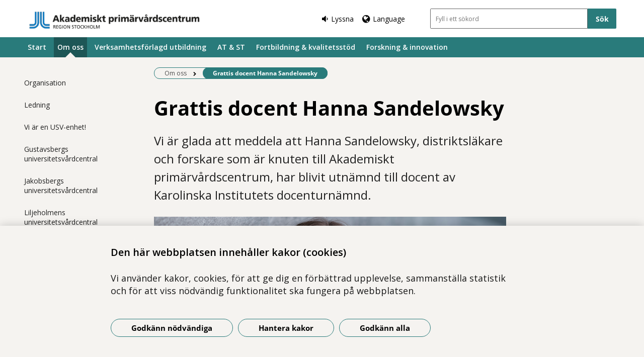

--- FILE ---
content_type: text/html; charset=utf-8
request_url: https://www.akademisktprimarvardscentrum.se/om-oss/nyheter/grattis-docent-hanna-sandelowsky/
body_size: 14074
content:



<!DOCTYPE html>
<html class="no-js newspage buppage standard_layout" lang="sv">
<head>
    


    <meta name="EPiMonitor" content="Ta inte bort" /> <!-- Always atop -->
        <title>Grattis docent Hanna Sandelowsky</title>

    

<meta http-equiv="X-UA-Compatible" content="IE=edge" />
<meta name="description" content="Vi &#228;r glada att meddela att Hanna Sandelowsky, distriktsl&#228;kare och forskare som &#228;r knuten till Akademiskt prim&#228;rv&#229;rdscentrum, har blivit utn&#228;mnd till docent av Karolinska Institutets docenturn&#228;mnd." />
<meta name="keywords" content="" />
<meta name="author" content="" />
    <meta property="og:title" content="Grattis docent Hanna Sandelowsky" />
    <meta property="og:description" content="Vi &#228;r glada att meddela att Hanna Sandelowsky, distriktsl&#228;kare och forskare som &#228;r knuten till Akademiskt prim&#228;rv&#229;rdscentrum, har blivit utn&#228;mnd till docent av Karolinska Institutets docenturn&#228;mnd." />
<!-- http://t.co/dKP3o1e -->
<meta name="HandheldFriendly" content="True" />
<meta name="MobileOptimized" content="320" />
<meta name="viewport" content="width=device-width, initial-scale=1.0" />

<!--iOS -->
<!--meta name="viewport" content="width=device-width, initial-scale=1.0" /-->
<meta name="apple-mobile-web-app-title" content="NSP - SLSO" />
<meta name="apple-mobile-web-app-capable" content="yes" />
<meta name="apple-mobile-web-app-status-bar-style" content="black" />
<link rel="apple-touch-icon" sizes="144x144" href="/Static/img/apple/apple-touch-icon-144x144.png" />
<link rel="apple-touch-icon" sizes="114x114" href="/Static/img/apple/apple-touch-icon-114x114.png" />
<link rel="apple-touch-icon" sizes="72x72" href="/Static/img/apple/apple-touch-icon-72x72.png" />
<link rel="apple-touch-icon" href="/Static/img/apple/apple-touch-icon-57x57.png" />

<!-- Windows 8 / RT -->
<meta name="msapplication-TileImage" content="/Static/img/apple/apple-touch-icon-144x144.png" />
<meta name="msapplication-TileColor" content="#FFFFFF" />

    <!-- Google analytics -->
    <script  type="text/plain" data-cookie-type="statistics" async 
<script type="text/javascript">
/*<![CDATA[*/
(function() {
	var sz = document.createElement('script'); sz.type = 'text/javascript'; sz.async = true;
	sz.src = '//siteimproveanalytics.com/js/siteanalyze_7894.js';
	var s = document.getElementsByTagName('script')[0]; s.parentNode.insertBefore(sz, s);
})();
/*]]>*/
</script>

    <!-- Slider / Carousel -->
    <link href="/css/slider?v=612iTxywNrYvyVvvID6zBjqlFJaf57Wyt1kMwfS40Js1" rel="stylesheet"/>


    <!-- For all browsers -->
    <link href="/css/allbrowsers/fontello?v=P1WZkODWnWyItxnxvaevxeIj6krk4HFfcwRMhWZJdhQ1" rel="stylesheet"/>

    <link href="/css/allbrowsers/open-sans?v=oh5zdURb8kNO7PB2WwoGGGJOpvu2CgFKj3X0f-uvyVk1" rel="stylesheet"/>

    <link href="/css/allbrowsers/global?v=6Z_hoila5MCplmPb_zfNdKSxKixaBx45Dd9pU3TLTr81" rel="stylesheet"/>

    <link href="/css/allbrowsers/responsive?v=VZnPx8OfaPlUV7xp2PdiK3cQ-8h0BzBLNMQ3Ts65YYE1" rel="stylesheet"/>

    <link href="/css/allbrowsers/pages?v=lq_CSpDY-ewQ0l1qygvaqg_l8bMcJVDKth-CkeIUWKg1" rel="stylesheet"/>

    <link href="/css/allbrowsers/general?v=subXUcpXIIOnPkHNc-K7RTSbaof109blPVhdDkqfxbg1" rel="stylesheet"/>

    <link href="/css/allbrowsers/blocks?v=2-p8hnBOih-C4LKmbudRl0tj37cnuALy8zhPGUuheDk1" rel="stylesheet"/>

    <link href="/css/allbrowsers/macro?v=_uBZIuvvdIbtq05xvWI3qShoCPVcPaAwdIEYaxsl5gU1" rel="stylesheet"/>

    <link href="/Static/css/themeA/colorScheme.css" type="text/css" rel="stylesheet" />
    <link href="/Static/css/themeA/responsiveColorScheme.css" type="text/css" rel="stylesheet" />

    
    <link href=" /css/print?v=q7zjwR-opL-EmMPxATlzidUt6xwVTZ875o45NgGP9ew1" rel=" stylesheet" media=" print" />

    <link href="/css/ie-edge?v=Qhsx42LEdrixdOTEcnV0qKGFFOymsctfrnkCq5L8PDk1" rel="stylesheet"/>


    <!-- Headerscripts -->
    <script src="/bundles/modernizr?v=inCVuEFe6J4Q07A0AcRsbJic_UE5MwpRMNGcOtk94TE1"></script>

    <script src="/bundles/js/text-to-speech-plugin/tietoevry-text-to-speech?v=VGujUnKz4IZrqHr9uDValPjKUFPmkPZLfVITJFhN4Hg1"></script>

    <script src="/Static/js/tasty-cookie.min.js"></script>

    <!-- Favicon -->
    <link rel="shortcut icon" href=" /favicon.ico" type="image/x-icon" />
    <link rel="icon" href=" /favicon.ico" type="image/ico" />

    <!--[if lt IE 9]><link rel="stylesheet" href="/Static/css/ie7-8.css"/><![endif]-->
    <!--[if lt IE 8]><link rel="stylesheet" href="/Static/css/ie7-specific.css"/><![endif]-->
    <!--[if lte IE 5]><script src="/Static/js/lte-ie7.js"></script><![endif]-->
    <!-- Matomo -->
    <!-- End Matomo Code -->
<script type="text/javascript">var appInsights=window.appInsights||function(config){function t(config){i[config]=function(){var t=arguments;i.queue.push(function(){i[config].apply(i,t)})}}var i={config:config},u=document,e=window,o="script",s="AuthenticatedUserContext",h="start",c="stop",l="Track",a=l+"Event",v=l+"Page",r,f;setTimeout(function(){var t=u.createElement(o);t.src=config.url||"https://js.monitor.azure.com/scripts/a/ai.0.js";u.getElementsByTagName(o)[0].parentNode.appendChild(t)});try{i.cookie=u.cookie}catch(y){}for(i.queue=[],r=["Event","Exception","Metric","PageView","Trace","Dependency"];r.length;)t("track"+r.pop());return t("set"+s),t("clear"+s),t(h+a),t(c+a),t(h+v),t(c+v),t("flush"),config.disableExceptionTracking||(r="onerror",t("_"+r),f=e[r],e[r]=function(config,t,u,e,o){var s=f&&f(config,t,u,e,o);return s!==!0&&i["_"+r](config,t,u,e,o),s}),i}({instrumentationKey:"386680f4-2aee-48cf-ab91-f7586fd0c71b",sdkExtension:"a"});window.appInsights=appInsights;appInsights.queue&&appInsights.queue.length===0&&appInsights.trackPageView();</script></head>
<body >


    



    

    <div class="page_wrapper">


    <header id="site_header--mobile" class="site_header mobile-menu hide-for-large-up  ">
        <div class="wrapper header_wrapper">

            <a href="/" class="logo" aria-label="G&#229; till startsidan">




<img src="https://slso.imagevault.media/publishedmedia/guz0urgqlw0rlfevfwq8/Akademiskt_prim-rv-rdscentrum_RS_1_rgb.png" alt="logotype" width="226" height="26">            </a>
                <div class="logotype_text"><span></span></div>

        </div>
        <div class="container-fixed">
            <div class="toggle_nav_search">
                <a href="#" id="menu-button" class="menuopen" aria-expanded="false" aria-controls="mobile-menu-nav" aria-labelledby="openMenuText">
                    <span class="show-for-sr" id="openMenuText">&#214;ppna menyn</span>
                    <div class="menu_line"></div>
                    <div class="menu_line"></div>
                    <div class="menu_line"></div>
                </a>
            </div>
        </div>
    </header>
    <nav id="mobile-menu-nav" class="mobile-menu-nav main_nav" aria-label="Mobilmeny">
        <div class="mobile-menu-nav_header">
            <fieldset class="site_search">
                <div class="mo search_field">
                    <div class="mo_content container">
                        <div class="mo">
<form action="/sok/" method="get">                                <button type="submit" class="input_search_button right icon-search" data-skip-playback="true" id="SearchButtonMobile" value="" aria-labelledby="searchBtnText"><span class="show-for-sr" id="searchBtnText">S&#246;k</span></button>
                                <div class="mo_content search">
                                    <label class="show-for-sr" for="key_word_mobile">S&#246;kf&#228;lt</label>
                                    <input type="search" class="input_site_search" name="q" id="key_word_mobile" placeholder="Fyll i ett s&#246;kord" />
                                </div>
</form>                        </div>
                    </div>
                </div>
            </fieldset>
            <a href="#" class="closebtn icon-cancel"><span class="show-for-sr">St&#228;ng menyn</span></a>
        </div>

        <ul class="parent js-nav-system">
            <li class="js-nav-system__item">
                <div class="mo">
                    <span class="expand right"><span class="icon-plus" tabindex="0" data-text-open="&#214;ppna undermeny" data-text-close="St&#228;ng undermeny" aria-label="&#214;ppna undermeny"></span></span>

                    <div class="mo_content">
<a class="js-nav-system__link" href="/">Start</a>
                    </div>
                </div>

            </li><li class="js-nav-system__item">
                <div class="mo">
                    <span class="expand right"><span class="icon-plus" tabindex="0" data-text-open="&#214;ppna undermeny" data-text-close="St&#228;ng undermeny" aria-label="&#214;ppna undermeny"></span></span>

                    <div class="mo_content">
<a class="js-nav-system__link" href="/om-oss/">Om oss</a>
                    </div>
                </div>
    
        <ul class="secondLevel child js-nav-system__subnav">
                
        <li class="js-nav-system__subnav__item">
            <div class="mo">
                <span class="expand right"><span class="icon-plus" tabindex="0" data-text-open="&#214;ppna undermeny" data-text-close="St&#228;ng undermeny" aria-label="&#214;ppna undermeny"></span></span>
                <div class="mo_content">
                    <a class="js-nav-system__subnav__link" href="/om-oss/organisation/">Organisation</a>
                </div>
            </div>
        </li>
    
    
        <li class="js-nav-system__subnav__item">
            <div class="mo">
                <span class="expand right"><span class="icon-plus" tabindex="0" data-text-open="&#214;ppna undermeny" data-text-close="St&#228;ng undermeny" aria-label="&#214;ppna undermeny"></span></span>
                <div class="mo_content">
                    <a class="js-nav-system__subnav__link" href="/om-oss/ledning/">Ledning</a>
                </div>
            </div>
        </li>
    
    
        <li class="js-nav-system__subnav__item">
            <div class="mo">
                <span class="expand right"><span class="icon-plus" tabindex="0" data-text-open="&#214;ppna undermeny" data-text-close="St&#228;ng undermeny" aria-label="&#214;ppna undermeny"></span></span>
                <div class="mo_content">
                    <a class="js-nav-system__subnav__link" href="/om-oss/vi-ar-en-usv-enhet/">Vi &#228;r en USV-enhet!</a>
                </div>
            </div>
        </li>
    
    
        <li class="js-nav-system__subnav__item">
            <div class="mo">
                <span class="expand right"><span class="icon-plus" tabindex="0" data-text-open="&#214;ppna undermeny" data-text-close="St&#228;ng undermeny" aria-label="&#214;ppna undermeny"></span></span>
                <div class="mo_content">
                    <a class="js-nav-system__subnav__link" href="/om-oss/gustavsbergs-universitetsvardentral/">Gustavsbergs universitetsv&#229;rdcentral</a>
                </div>
            </div>
        </li>
    
    
        <li class="js-nav-system__subnav__item">
            <div class="mo">
                <span class="expand right"><span class="icon-plus" tabindex="0" data-text-open="&#214;ppna undermeny" data-text-close="St&#228;ng undermeny" aria-label="&#214;ppna undermeny"></span></span>
                <div class="mo_content">
                    <a class="js-nav-system__subnav__link" href="/om-oss/jakobsbergs-universitetsvardcentral/">Jakobsbergs universitetsv&#229;rdcentral</a>
                </div>
            </div>
        </li>
    
    
        <li class="js-nav-system__subnav__item">
            <div class="mo">
                <span class="expand right"><span class="icon-plus" tabindex="0" data-text-open="&#214;ppna undermeny" data-text-close="St&#228;ng undermeny" aria-label="&#214;ppna undermeny"></span></span>
                <div class="mo_content">
                    <a class="js-nav-system__subnav__link" href="/om-oss/liljeholmens-universitetsvardcentral/">Liljeholmens universitetsv&#229;rdcentral</a>
                </div>
            </div>
        </li>
    
    
        <li class="js-nav-system__subnav__item">
            <div class="mo">
                <span class="expand right"><span class="icon-plus" tabindex="0" data-text-open="&#214;ppna undermeny" data-text-close="St&#228;ng undermeny" aria-label="&#214;ppna undermeny"></span></span>
                <div class="mo_content">
                    <a class="js-nav-system__subnav__link" href="/om-oss/verksamhetsrad/">Verksamhetsr&#229;d</a>
                </div>
            </div>
        </li>
    
    
        <li class="js-nav-system__subnav__item">
            <div class="mo">
                <span class="expand right"><span class="icon-plus" tabindex="0" data-text-open="&#214;ppna undermeny" data-text-close="St&#228;ng undermeny" aria-label="&#214;ppna undermeny"></span></span>
                <div class="mo_content">
                    <a class="js-nav-system__subnav__link" href="/om-oss/digitalt-nyhetsbrev/">Digitalt nyhetsbrev</a>
                </div>
            </div>
        </li>
    
    
        <li class="js-nav-system__subnav__item">
            <div class="mo">
                <span class="expand right"><span class="icon-plus" tabindex="0" data-text-open="&#214;ppna undermeny" data-text-close="St&#228;ng undermeny" aria-label="&#214;ppna undermeny"></span></span>
                <div class="mo_content">
                    <a class="js-nav-system__subnav__link" href="/om-oss/integritetspolicy/">Integritetspolicy</a>
                </div>
            </div>
        </li>
    
    
        <li class="js-nav-system__subnav__item">
            <div class="mo">
                <span class="expand right"><span class="icon-plus" tabindex="0" data-text-open="&#214;ppna undermeny" data-text-close="St&#228;ng undermeny" aria-label="&#214;ppna undermeny"></span></span>
                <div class="mo_content">
                    <a class="js-nav-system__subnav__link" href="/om-oss/lediga-jobb/">Lediga jobb/uppdrag</a>
                </div>
            </div>
        </li>
    
    
        <li class="js-nav-system__subnav__item">
            <div class="mo">
                <span class="expand right"><span class="icon-plus" tabindex="0" data-text-open="&#214;ppna undermeny" data-text-close="St&#228;ng undermeny" aria-label="&#214;ppna undermeny"></span></span>
                <div class="mo_content">
                    <a class="js-nav-system__subnav__link" href="/om-oss/publikationskatalog/">Publikationskatalog</a>
                </div>
            </div>
        </li>
    
    
        <li class="js-nav-system__subnav__item">
            <div class="mo">
                <span class="expand right"><span class="icon-plus" tabindex="0" data-text-open="&#214;ppna undermeny" data-text-close="St&#228;ng undermeny" aria-label="&#214;ppna undermeny"></span></span>
                <div class="mo_content">
                    <a class="js-nav-system__subnav__link" href="/om-oss/projektkatalog/">Projektkatalog</a>
                </div>
            </div>
        </li>
    
    
        <li class="js-nav-system__subnav__item">
            <div class="mo">
                <span class="expand right"><span class="icon-plus" tabindex="0" data-text-open="&#214;ppna undermeny" data-text-close="St&#228;ng undermeny" aria-label="&#214;ppna undermeny"></span></span>
                <div class="mo_content">
                    <a class="js-nav-system__subnav__link" href="/om-oss/medarbetare-ao/">Medarbetare A–&#214;</a>
                </div>
            </div>
        </li>
    
    
        <li class="js-nav-system__subnav__item">
            <div class="mo">
                <span class="expand right"><span class="icon-plus" tabindex="0" data-text-open="&#214;ppna undermeny" data-text-close="St&#228;ng undermeny" aria-label="&#214;ppna undermeny"></span></span>
                <div class="mo_content">
                    <a class="js-nav-system__subnav__link" href="/om-oss/Kontakt/">Kontakt</a>
                </div>
            </div>
        </li>
    
    
        <li class="js-nav-system__subnav__item">
            <div class="mo">
                <span class="expand right"><span class="icon-plus" tabindex="0" data-text-open="&#214;ppna undermeny" data-text-close="St&#228;ng undermeny" aria-label="&#214;ppna undermeny"></span></span>
                <div class="mo_content">
                    <a class="js-nav-system__subnav__link" href="/om-oss/om-webbplatsen/">Om webbplatsen</a>
                </div>
            </div>
                <ul class="thirdLevel child">
                        
        <li>
            <div class="mo">
                <span class="expand right"><span class="icon-plus" tabindex="0" data-text-open="&#214;ppna undermeny" data-text-close="St&#228;ng undermeny" aria-label="&#214;ppna undermeny"></span></span>
                <div class="mo_content">
                    <a href="/om-oss/om-webbplatsen/tillganglighetsredogorelse/">Tillg&#228;nglighetsredog&#246;relse</a>
                </div>
            </div>
        </li>
    

                </ul>
        </li>
    
    
        <li class="js-nav-system__subnav__item">
            <div class="mo">
                <span class="expand right"><span class="icon-plus" tabindex="0" data-text-open="&#214;ppna undermeny" data-text-close="St&#228;ng undermeny" aria-label="&#214;ppna undermeny"></span></span>
                <div class="mo_content">
                    <a class="js-nav-system__subnav__link" href="/om-oss/utbildningskatalog/">Utbildningskatalog</a>
                </div>
            </div>
                <ul class="thirdLevel child">
                        
        <li>
            <div class="mo">
                <span class="expand right"><span class="icon-plus" tabindex="0" data-text-open="&#214;ppna undermeny" data-text-close="St&#228;ng undermeny" aria-label="&#214;ppna undermeny"></span></span>
                <div class="mo_content">
                    <a href="/om-oss/utbildningskatalog/klinisk-forsakringsmedicin-bt-lakare-18-19-maj2/">Klinisk f&#246;rs&#228;kringsmedicin BT-l&#228;kare 18-19 maj</a>
                </div>
            </div>
        </li>
    

                </ul>
        </li>
    

        </ul>
    

            </li><li class="js-nav-system__item">
                <div class="mo">
                    <span class="expand right"><span class="icon-plus" tabindex="0" data-text-open="&#214;ppna undermeny" data-text-close="St&#228;ng undermeny" aria-label="&#214;ppna undermeny"></span></span>

                    <div class="mo_content">
<a class="js-nav-system__link" href="/verksamhetsforlagd-utbildning/">Verksamhetsf&#246;rlagd utbildning</a>
                    </div>
                </div>

            </li><li class="js-nav-system__item">
                <div class="mo">
                    <span class="expand right"><span class="icon-plus" tabindex="0" data-text-open="&#214;ppna undermeny" data-text-close="St&#228;ng undermeny" aria-label="&#214;ppna undermeny"></span></span>

                    <div class="mo_content">
<a class="js-nav-system__link" href="/at--och-st-utbildning/">AT &amp; ST</a>
                    </div>
                </div>
    
        <ul class="secondLevel child js-nav-system__subnav">
                
        <li class="js-nav-system__subnav__item">
            <div class="mo">
                <span class="expand right"><span class="icon-plus" tabindex="0" data-text-open="&#214;ppna undermeny" data-text-close="St&#228;ng undermeny" aria-label="&#214;ppna undermeny"></span></span>
                <div class="mo_content">
                    <a class="js-nav-system__subnav__link" href="/at--och-st-utbildning/at/">AT</a>
                </div>
            </div>
                <ul class="thirdLevel child">
                        
        <li>
            <div class="mo">
                <span class="expand right"><span class="icon-plus" tabindex="0" data-text-open="&#214;ppna undermeny" data-text-close="St&#228;ng undermeny" aria-label="&#214;ppna undermeny"></span></span>
                <div class="mo_content">
                    <a href="/at--och-st-utbildning/at/at-centrala-stan/">AT Centrala stan</a>
                </div>
            </div>
        </li>
    
    
        <li>
            <div class="mo">
                <span class="expand right"><span class="icon-plus" tabindex="0" data-text-open="&#214;ppna undermeny" data-text-close="St&#228;ng undermeny" aria-label="&#214;ppna undermeny"></span></span>
                <div class="mo_content">
                    <a href="/at--och-st-utbildning/at/at-nordost/">AT Nordost</a>
                </div>
            </div>
        </li>
    
    
        <li>
            <div class="mo">
                <span class="expand right"><span class="icon-plus" tabindex="0" data-text-open="&#214;ppna undermeny" data-text-close="St&#228;ng undermeny" aria-label="&#214;ppna undermeny"></span></span>
                <div class="mo_content">
                    <a href="/at--och-st-utbildning/at/at-nordvast/">AT Nordv&#228;st</a>
                </div>
            </div>
        </li>
    
    
        <li>
            <div class="mo">
                <span class="expand right"><span class="icon-plus" tabindex="0" data-text-open="&#214;ppna undermeny" data-text-close="St&#228;ng undermeny" aria-label="&#214;ppna undermeny"></span></span>
                <div class="mo_content">
                    <a href="/at--och-st-utbildning/at/at-norrtalje/">AT Norrt&#228;lje</a>
                </div>
            </div>
        </li>
    
    
        <li>
            <div class="mo">
                <span class="expand right"><span class="icon-plus" tabindex="0" data-text-open="&#214;ppna undermeny" data-text-close="St&#228;ng undermeny" aria-label="&#214;ppna undermeny"></span></span>
                <div class="mo_content">
                    <a href="/at--och-st-utbildning/at/at-sthlm-soder/">AT Sthlm S&#246;der</a>
                </div>
            </div>
        </li>
    
    
        <li>
            <div class="mo">
                <span class="expand right"><span class="icon-plus" tabindex="0" data-text-open="&#214;ppna undermeny" data-text-close="St&#228;ng undermeny" aria-label="&#214;ppna undermeny"></span></span>
                <div class="mo_content">
                    <a href="/at--och-st-utbildning/at/at-sydost/">AT Sydost</a>
                </div>
            </div>
        </li>
    
    
        <li>
            <div class="mo">
                <span class="expand right"><span class="icon-plus" tabindex="0" data-text-open="&#214;ppna undermeny" data-text-close="St&#228;ng undermeny" aria-label="&#214;ppna undermeny"></span></span>
                <div class="mo_content">
                    <a href="/at--och-st-utbildning/at/at-sydvast/">AT Sydv&#228;st</a>
                </div>
            </div>
        </li>
    
    
        <li>
            <div class="mo">
                <span class="expand right"><span class="icon-plus" tabindex="0" data-text-open="&#214;ppna undermeny" data-text-close="St&#228;ng undermeny" aria-label="&#214;ppna undermeny"></span></span>
                <div class="mo_content">
                    <a href="/at--och-st-utbildning/at/at-sodertalje/">AT S&#246;dert&#228;lje</a>
                </div>
            </div>
        </li>
    
    
        <li>
            <div class="mo">
                <span class="expand right"><span class="icon-plus" tabindex="0" data-text-open="&#214;ppna undermeny" data-text-close="St&#228;ng undermeny" aria-label="&#214;ppna undermeny"></span></span>
                <div class="mo_content">
                    <a href="/at--och-st-utbildning/at/at-vast/">AT V&#228;sterort</a>
                </div>
            </div>
        </li>
    

                </ul>
        </li>
    
    
        <li class="js-nav-system__subnav__item">
            <div class="mo">
                <span class="expand right"><span class="icon-plus" tabindex="0" data-text-open="&#214;ppna undermeny" data-text-close="St&#228;ng undermeny" aria-label="&#214;ppna undermeny"></span></span>
                <div class="mo_content">
                    <a class="js-nav-system__subnav__link" href="/at--och-st-utbildning/bt/">BT</a>
                </div>
            </div>
        </li>
    
    
        <li class="js-nav-system__subnav__item">
            <div class="mo">
                <span class="expand right"><span class="icon-plus" tabindex="0" data-text-open="&#214;ppna undermeny" data-text-close="St&#228;ng undermeny" aria-label="&#214;ppna undermeny"></span></span>
                <div class="mo_content">
                    <a class="js-nav-system__subnav__link" href="/at--och-st-utbildning/st/">ST</a>
                </div>
            </div>
                <ul class="thirdLevel child">
                        
        <li>
            <div class="mo">
                <span class="expand right"><span class="icon-plus" tabindex="0" data-text-open="&#214;ppna undermeny" data-text-close="St&#228;ng undermeny" aria-label="&#214;ppna undermeny"></span></span>
                <div class="mo_content">
                    <a href="/at--och-st-utbildning/st/st-centrala-stan/">ST Centrala stan</a>
                </div>
            </div>
        </li>
    
    
        <li>
            <div class="mo">
                <span class="expand right"><span class="icon-plus" tabindex="0" data-text-open="&#214;ppna undermeny" data-text-close="St&#228;ng undermeny" aria-label="&#214;ppna undermeny"></span></span>
                <div class="mo_content">
                    <a href="/at--och-st-utbildning/st/st-nordost/">ST Nordost</a>
                </div>
            </div>
        </li>
    
    
        <li>
            <div class="mo">
                <span class="expand right"><span class="icon-plus" tabindex="0" data-text-open="&#214;ppna undermeny" data-text-close="St&#228;ng undermeny" aria-label="&#214;ppna undermeny"></span></span>
                <div class="mo_content">
                    <a href="/at--och-st-utbildning/st/st-nordvast/">ST Nordv&#228;st</a>
                </div>
            </div>
        </li>
    
    
        <li>
            <div class="mo">
                <span class="expand right"><span class="icon-plus" tabindex="0" data-text-open="&#214;ppna undermeny" data-text-close="St&#228;ng undermeny" aria-label="&#214;ppna undermeny"></span></span>
                <div class="mo_content">
                    <a href="/at--och-st-utbildning/st/st-norrtalje/">ST Norrt&#228;lje</a>
                </div>
            </div>
        </li>
    
    
        <li>
            <div class="mo">
                <span class="expand right"><span class="icon-plus" tabindex="0" data-text-open="&#214;ppna undermeny" data-text-close="St&#228;ng undermeny" aria-label="&#214;ppna undermeny"></span></span>
                <div class="mo_content">
                    <a href="/at--och-st-utbildning/st/st-sthlm-soder/">ST Sthlm S&#246;der</a>
                </div>
            </div>
        </li>
    
    
        <li>
            <div class="mo">
                <span class="expand right"><span class="icon-plus" tabindex="0" data-text-open="&#214;ppna undermeny" data-text-close="St&#228;ng undermeny" aria-label="&#214;ppna undermeny"></span></span>
                <div class="mo_content">
                    <a href="/at--och-st-utbildning/st/st-sydost/">ST Sydost</a>
                </div>
            </div>
        </li>
    
    
        <li>
            <div class="mo">
                <span class="expand right"><span class="icon-plus" tabindex="0" data-text-open="&#214;ppna undermeny" data-text-close="St&#228;ng undermeny" aria-label="&#214;ppna undermeny"></span></span>
                <div class="mo_content">
                    <a href="/at--och-st-utbildning/st/st-sydvast/">ST Sydv&#228;st</a>
                </div>
            </div>
        </li>
    
    
        <li>
            <div class="mo">
                <span class="expand right"><span class="icon-plus" tabindex="0" data-text-open="&#214;ppna undermeny" data-text-close="St&#228;ng undermeny" aria-label="&#214;ppna undermeny"></span></span>
                <div class="mo_content">
                    <a href="/at--och-st-utbildning/st/st-sodertalje/">ST S&#246;dert&#228;lje</a>
                </div>
            </div>
        </li>
    
    
        <li>
            <div class="mo">
                <span class="expand right"><span class="icon-plus" tabindex="0" data-text-open="&#214;ppna undermeny" data-text-close="St&#228;ng undermeny" aria-label="&#214;ppna undermeny"></span></span>
                <div class="mo_content">
                    <a href="/at--och-st-utbildning/st/st-vasterort/">ST V&#228;sterort</a>
                </div>
            </div>
        </li>
    
    
        <li>
            <div class="mo">
                <span class="expand right"><span class="icon-plus" tabindex="0" data-text-open="&#214;ppna undermeny" data-text-close="St&#228;ng undermeny" aria-label="&#214;ppna undermeny"></span></span>
                <div class="mo_content">
                    <a href="/at--och-st-utbildning/st/kvast/">KVAST</a>
                </div>
            </div>
        </li>
    
    
        <li>
            <div class="mo">
                <span class="expand right"><span class="icon-plus" tabindex="0" data-text-open="&#214;ppna undermeny" data-text-close="St&#228;ng undermeny" aria-label="&#214;ppna undermeny"></span></span>
                <div class="mo_content">
                    <a href="/at--och-st-utbildning/st/vesta/">VESTA</a>
                </div>
            </div>
        </li>
    

                </ul>
        </li>
    
    
        <li class="js-nav-system__subnav__item">
            <div class="mo">
                <span class="expand right"><span class="icon-plus" tabindex="0" data-text-open="&#214;ppna undermeny" data-text-close="St&#228;ng undermeny" aria-label="&#214;ppna undermeny"></span></span>
                <div class="mo_content">
                    <a class="js-nav-system__subnav__link" href="/at--och-st-utbildning/kontakt/">Kontakt</a>
                </div>
            </div>
        </li>
    

        </ul>
    

            </li><li class="js-nav-system__item">
                <div class="mo">
                    <span class="expand right"><span class="icon-plus" tabindex="0" data-text-open="&#214;ppna undermeny" data-text-close="St&#228;ng undermeny" aria-label="&#214;ppna undermeny"></span></span>

                    <div class="mo_content">
<a class="js-nav-system__link" href="/fortbildning-och-kvalitetsstod/">Fortbildning &amp; kvalitetsst&#246;d</a>
                    </div>
                </div>
    
        <ul class="secondLevel child js-nav-system__subnav">
                
        <li class="js-nav-system__subnav__item">
            <div class="mo">
                <span class="expand right"><span class="icon-plus" tabindex="0" data-text-open="&#214;ppna undermeny" data-text-close="St&#228;ng undermeny" aria-label="&#214;ppna undermeny"></span></span>
                <div class="mo_content">
                    <a class="js-nav-system__subnav__link" href="/fortbildning-och-kvalitetsstod/cancersjukdomar/">Cancersjukdomar</a>
                </div>
            </div>
        </li>
    
    
        <li class="js-nav-system__subnav__item">
            <div class="mo">
                <span class="expand right"><span class="icon-plus" tabindex="0" data-text-open="&#214;ppna undermeny" data-text-close="St&#228;ng undermeny" aria-label="&#214;ppna undermeny"></span></span>
                <div class="mo_content">
                    <a class="js-nav-system__subnav__link" href="/fortbildning-och-kvalitetsstod/endokrina-sjukdomar/">Endokrina sjukdomar</a>
                </div>
            </div>
        </li>
    
    
        <li class="js-nav-system__subnav__item">
            <div class="mo">
                <span class="expand right"><span class="icon-plus" tabindex="0" data-text-open="&#214;ppna undermeny" data-text-close="St&#228;ng undermeny" aria-label="&#214;ppna undermeny"></span></span>
                <div class="mo_content">
                    <a class="js-nav-system__subnav__link" href="/fortbildning-och-kvalitetsstod/far---fysisk-aktivitet-pa-recept/">FaR - fysisk aktivitet p&#229; recept</a>
                </div>
            </div>
        </li>
    
    
        <li class="js-nav-system__subnav__item">
            <div class="mo">
                <span class="expand right"><span class="icon-plus" tabindex="0" data-text-open="&#214;ppna undermeny" data-text-close="St&#228;ng undermeny" aria-label="&#214;ppna undermeny"></span></span>
                <div class="mo_content">
                    <a class="js-nav-system__subnav__link" href="/fortbildning-och-kvalitetsstod/far-ledare/">FaR-ledare</a>
                </div>
            </div>
        </li>
    
    
        <li class="js-nav-system__subnav__item">
            <div class="mo">
                <span class="expand right"><span class="icon-plus" tabindex="0" data-text-open="&#214;ppna undermeny" data-text-close="St&#228;ng undermeny" aria-label="&#214;ppna undermeny"></span></span>
                <div class="mo_content">
                    <a class="js-nav-system__subnav__link" href="/fortbildning-och-kvalitetsstod/forsakringsmedicin/">F&#246;rs&#228;kringsmedicin</a>
                </div>
            </div>
        </li>
    
    
        <li class="js-nav-system__subnav__item">
            <div class="mo">
                <span class="expand right"><span class="icon-plus" tabindex="0" data-text-open="&#214;ppna undermeny" data-text-close="St&#228;ng undermeny" aria-label="&#214;ppna undermeny"></span></span>
                <div class="mo_content">
                    <a class="js-nav-system__subnav__link" href="/fortbildning-och-kvalitetsstod/lung--och-allergisjukdomar/">Lung- och allergisjukdomar</a>
                </div>
            </div>
        </li>
    
    
        <li class="js-nav-system__subnav__item">
            <div class="mo">
                <span class="expand right"><span class="icon-plus" tabindex="0" data-text-open="&#214;ppna undermeny" data-text-close="St&#228;ng undermeny" aria-label="&#214;ppna undermeny"></span></span>
                <div class="mo_content">
                    <a class="js-nav-system__subnav__link" href="/fortbildning-och-kvalitetsstod/lakemedel/">L&#228;kemedel</a>
                </div>
            </div>
        </li>
    
    
        <li class="js-nav-system__subnav__item">
            <div class="mo">
                <span class="expand right"><span class="icon-plus" tabindex="0" data-text-open="&#214;ppna undermeny" data-text-close="St&#228;ng undermeny" aria-label="&#214;ppna undermeny"></span></span>
                <div class="mo_content">
                    <a class="js-nav-system__subnav__link" href="/fortbildning-och-kvalitetsstod/nervsystemets-sjukdomar/">Nervsystemets sjukdomar</a>
                </div>
            </div>
        </li>
    
    
        <li class="js-nav-system__subnav__item">
            <div class="mo">
                <span class="expand right"><span class="icon-plus" tabindex="0" data-text-open="&#214;ppna undermeny" data-text-close="St&#228;ng undermeny" aria-label="&#214;ppna undermeny"></span></span>
                <div class="mo_content">
                    <a class="js-nav-system__subnav__link" href="/fortbildning-och-kvalitetsstod/psykisk-halsa/">Psykisk h&#228;lsa</a>
                </div>
            </div>
        </li>
    
    
        <li class="js-nav-system__subnav__item">
            <div class="mo">
                <span class="expand right"><span class="icon-plus" tabindex="0" data-text-open="&#214;ppna undermeny" data-text-close="St&#228;ng undermeny" aria-label="&#214;ppna undermeny"></span></span>
                <div class="mo_content">
                    <a class="js-nav-system__subnav__link" href="/fortbildning-och-kvalitetsstod/smarta/">Sm&#228;rta</a>
                </div>
            </div>
        </li>
    
    
        <li class="js-nav-system__subnav__item">
            <div class="mo">
                <span class="expand right"><span class="icon-plus" tabindex="0" data-text-open="&#214;ppna undermeny" data-text-close="St&#228;ng undermeny" aria-label="&#214;ppna undermeny"></span></span>
                <div class="mo_content">
                    <a class="js-nav-system__subnav__link" href="/fortbildning-och-kvalitetsstod/vald-i-nara-relationer/">V&#229;ld i n&#228;ra relationer</a>
                </div>
            </div>
        </li>
    
    
        <li class="js-nav-system__subnav__item">
            <div class="mo">
                <span class="expand right"><span class="icon-plus" tabindex="0" data-text-open="&#214;ppna undermeny" data-text-close="St&#228;ng undermeny" aria-label="&#214;ppna undermeny"></span></span>
                <div class="mo_content">
                    <a class="js-nav-system__subnav__link" href="/fortbildning-och-kvalitetsstod/aldre-personers-halsa/">&#196;ldre personers h&#228;lsa</a>
                </div>
            </div>
        </li>
    
    
        <li class="js-nav-system__subnav__item">
            <div class="mo">
                <span class="expand right"><span class="icon-plus" tabindex="0" data-text-open="&#214;ppna undermeny" data-text-close="St&#228;ng undermeny" aria-label="&#214;ppna undermeny"></span></span>
                <div class="mo_content">
                    <a class="js-nav-system__subnav__link" href="/fortbildning-och-kvalitetsstod/update---allmanmedicin/">Update - allm&#228;nmedicin</a>
                </div>
            </div>
        </li>
    
    
        <li class="js-nav-system__subnav__item">
            <div class="mo">
                <span class="expand right"><span class="icon-plus" tabindex="0" data-text-open="&#214;ppna undermeny" data-text-close="St&#228;ng undermeny" aria-label="&#214;ppna undermeny"></span></span>
                <div class="mo_content">
                    <a class="js-nav-system__subnav__link" href="/fortbildning-och-kvalitetsstod/update---omvardnad/">Update - omv&#229;rdnad</a>
                </div>
            </div>
        </li>
    
    
        <li class="js-nav-system__subnav__item">
            <div class="mo">
                <span class="expand right"><span class="icon-plus" tabindex="0" data-text-open="&#214;ppna undermeny" data-text-close="St&#228;ng undermeny" aria-label="&#214;ppna undermeny"></span></span>
                <div class="mo_content">
                    <a class="js-nav-system__subnav__link" href="/fortbildning-och-kvalitetsstod/update-primarvardsrehab/">Update - prim&#228;rv&#229;rdsrehab</a>
                </div>
            </div>
        </li>
    
    
        <li class="js-nav-system__subnav__item">
            <div class="mo">
                <span class="expand right"><span class="icon-plus" tabindex="0" data-text-open="&#214;ppna undermeny" data-text-close="St&#228;ng undermeny" aria-label="&#214;ppna undermeny"></span></span>
                <div class="mo_content">
                    <a class="js-nav-system__subnav__link" href="/fortbildning-och-kvalitetsstod/kvalitetssamordnare/">Kvalitetssamordnare</a>
                </div>
            </div>
        </li>
    
    
        <li class="js-nav-system__subnav__item">
            <div class="mo">
                <span class="expand right"><span class="icon-plus" tabindex="0" data-text-open="&#214;ppna undermeny" data-text-close="St&#228;ng undermeny" aria-label="&#214;ppna undermeny"></span></span>
                <div class="mo_content">
                    <a class="js-nav-system__subnav__link" href="/fortbildning-och-kvalitetsstod/stodmaterial-kvalitetsarbete/">St&#246;dmaterial kvalitetsarbete</a>
                </div>
            </div>
        </li>
    
    
        <li class="js-nav-system__subnav__item">
            <div class="mo">
                <span class="expand right"><span class="icon-plus" tabindex="0" data-text-open="&#214;ppna undermeny" data-text-close="St&#228;ng undermeny" aria-label="&#214;ppna undermeny"></span></span>
                <div class="mo_content">
                    <a class="js-nav-system__subnav__link" href="/fortbildning-och-kvalitetsstod/utvecklingsreportage/">Reportagebank utveckling</a>
                </div>
            </div>
        </li>
    

        </ul>
    

            </li><li class="js-nav-system__item">
                <div class="mo">
                    <span class="expand right"><span class="icon-plus" tabindex="0" data-text-open="&#214;ppna undermeny" data-text-close="St&#228;ng undermeny" aria-label="&#214;ppna undermeny"></span></span>

                    <div class="mo_content">
<a class="js-nav-system__link" href="/Forskning-innovation/">Forskning &amp; innovation</a>
                    </div>
                </div>
    
        <ul class="secondLevel child js-nav-system__subnav">
                
        <li class="js-nav-system__subnav__item">
            <div class="mo">
                <span class="expand right"><span class="icon-plus" tabindex="0" data-text-open="&#214;ppna undermeny" data-text-close="St&#228;ng undermeny" aria-label="&#214;ppna undermeny"></span></span>
                <div class="mo_content">
                    <a class="js-nav-system__subnav__link" href="/Forskning-innovation/starka-forskningssatsningar-i-primarvarden/">Starka forskningssatsningar i prim&#228;rv&#229;rden</a>
                </div>
            </div>
        </li>
    
    
        <li class="js-nav-system__subnav__item">
            <div class="mo">
                <span class="expand right"><span class="icon-plus" tabindex="0" data-text-open="&#214;ppna undermeny" data-text-close="St&#228;ng undermeny" aria-label="&#214;ppna undermeny"></span></span>
                <div class="mo_content">
                    <a class="js-nav-system__subnav__link" href="/Forskning-innovation/primarvardens-fouu-grupp/">Prim&#228;rv&#229;rdens FoUU-grupp</a>
                </div>
            </div>
        </li>
    
    
        <li class="js-nav-system__subnav__item">
            <div class="mo">
                <span class="expand right"><span class="icon-plus" tabindex="0" data-text-open="&#214;ppna undermeny" data-text-close="St&#228;ng undermeny" aria-label="&#214;ppna undermeny"></span></span>
                <div class="mo_content">
                    <a class="js-nav-system__subnav__link" href="/Forskning-innovation/utlysning--av-forskar-st-tjanst/">Utlysning  av forskar-ST-tj&#228;nst</a>
                </div>
            </div>
                <ul class="thirdLevel child">
                        
        <li>
            <div class="mo">
                <span class="expand right"><span class="icon-plus" tabindex="0" data-text-open="&#214;ppna undermeny" data-text-close="St&#228;ng undermeny" aria-label="&#214;ppna undermeny"></span></span>
                <div class="mo_content">
                    <a href="/Forskning-innovation/utlysning--av-forskar-st-tjanst/specifikation-och-anvisningar/">Specifikation och anvisningar</a>
                </div>
            </div>
        </li>
    

                </ul>
        </li>
    
    
        <li class="js-nav-system__subnav__item">
            <div class="mo">
                <span class="expand right"><span class="icon-plus" tabindex="0" data-text-open="&#214;ppna undermeny" data-text-close="St&#228;ng undermeny" aria-label="&#214;ppna undermeny"></span></span>
                <div class="mo_content">
                    <a class="js-nav-system__subnav__link" href="/Forskning-innovation/primarvardens-medverkan-i-forskning/">Prim&#228;rv&#229;rdens medverkan i forskning</a>
                </div>
            </div>
        </li>
    
    
        <li class="js-nav-system__subnav__item">
            <div class="mo">
                <span class="expand right"><span class="icon-plus" tabindex="0" data-text-open="&#214;ppna undermeny" data-text-close="St&#228;ng undermeny" aria-label="&#214;ppna undermeny"></span></span>
                <div class="mo_content">
                    <a class="js-nav-system__subnav__link" href="/Forskning-innovation/fran-student-till-docent/">Fr&#229;n student till docent</a>
                </div>
            </div>
        </li>
    
    
        <li class="js-nav-system__subnav__item">
            <div class="mo">
                <span class="expand right"><span class="icon-plus" tabindex="0" data-text-open="&#214;ppna undermeny" data-text-close="St&#228;ng undermeny" aria-label="&#214;ppna undermeny"></span></span>
                <div class="mo_content">
                    <a class="js-nav-system__subnav__link" href="/Forskning-innovation/forskarseminarier/">Forskarseminarier</a>
                </div>
            </div>
        </li>
    
    
        <li class="js-nav-system__subnav__item">
            <div class="mo">
                <span class="expand right"><span class="icon-plus" tabindex="0" data-text-open="&#214;ppna undermeny" data-text-close="St&#228;ng undermeny" aria-label="&#214;ppna undermeny"></span></span>
                <div class="mo_content">
                    <a class="js-nav-system__subnav__link" href="/Forskning-innovation/Reportage_forskning/">Reportagebank forskning</a>
                </div>
            </div>
        </li>
    
    
        <li class="js-nav-system__subnav__item">
            <div class="mo">
                <span class="expand right"><span class="icon-plus" tabindex="0" data-text-open="&#214;ppna undermeny" data-text-close="St&#228;ng undermeny" aria-label="&#214;ppna undermeny"></span></span>
                <div class="mo_content">
                    <a class="js-nav-system__subnav__link" href="/Forskning-innovation/forskningsstod/">Forskningsst&#246;d</a>
                </div>
            </div>
                <ul class="thirdLevel child">
                        
        <li>
            <div class="mo">
                <span class="expand right"><span class="icon-plus" tabindex="0" data-text-open="&#214;ppna undermeny" data-text-close="St&#228;ng undermeny" aria-label="&#214;ppna undermeny"></span></span>
                <div class="mo_content">
                    <a href="/Forskning-innovation/forskningsstod/stod-till-forskare/">St&#246;d till forskare</a>
                </div>
            </div>
        </li>
    
    
        <li>
            <div class="mo">
                <span class="expand right"><span class="icon-plus" tabindex="0" data-text-open="&#214;ppna undermeny" data-text-close="St&#228;ng undermeny" aria-label="&#214;ppna undermeny"></span></span>
                <div class="mo_content">
                    <a href="/Forskning-innovation/forskningsstod/industrin/">St&#246;d till industrin</a>
                </div>
            </div>
        </li>
    
    
        <li>
            <div class="mo">
                <span class="expand right"><span class="icon-plus" tabindex="0" data-text-open="&#214;ppna undermeny" data-text-close="St&#228;ng undermeny" aria-label="&#214;ppna undermeny"></span></span>
                <div class="mo_content">
                    <a href="/Forskning-innovation/forskningsstod/stod-till-verksamhetschefer-inom-offentligt-driven-primarvard/">St&#246;d till verksamhetschefer inom offentligt driven prim&#228;rv&#229;rd</a>
                </div>
            </div>
        </li>
    
    
        <li>
            <div class="mo">
                <span class="expand right"><span class="icon-plus" tabindex="0" data-text-open="&#214;ppna undermeny" data-text-close="St&#228;ng undermeny" aria-label="&#214;ppna undermeny"></span></span>
                <div class="mo_content">
                    <a href="/Forskning-innovation/forskningsstod/stod-till-verksamhetschefer-inom-privat-driven-primarvard/">St&#246;d till verksamhetschefer inom privat driven prim&#228;rv&#229;rd</a>
                </div>
            </div>
        </li>
    

                </ul>
        </li>
    

        </ul>
    

            </li>
        </ul>


        <div class="switch_lang">
            <div class="topmenu-container">
                <div class="topmenu listen">
                    <span class="icon-volume-down">Lyssna</span>
                </div>

                        <div class="topmenu language">
                            <button id="openlangmobile" class="icon-globe openLang buttonControl" aria-controls="changelanguagemobile"><span>Language</span></button>
                            <div id="changelanguagemobile" class="changelanguage" role="region" aria-label="Language" tabindex="-1" aria-expanded="false">
                                <div class="language_dropdown_container">
                                    <a href="#" class="close" title="Close"><span class="show-for-sr">St&#228;ng</span></a>
                                    <div class="heading">Webbplatsen p&#229; andra spr&#229;k</div>
                                    <ul class="langList" data-pageId="255397"></ul>
                                    <div class="heading">&#214;vers&#228;tt</div>
                                    <p>Use Google to translate the web site. We take no responsibility for the accuracy of the translation.</p>
                                </div>
                            </div>
                        </div>
            </div>

            <div class="topmenu-container">
                            </div>
        </div>
    </nav>
    <header id="site_header--desktop" class="site_header show-for-large-up  ">
        <div class="skip-to-content show-for-large">
            <a class="skip" tabindex="1" href="#content-primary">Hoppa till inneh&#229;ll</a>
        </div>
        <div class="wrapper header_wrapper">
            <a href="/" class="logo" aria-label="G&#229; till startsidan">




<img src="https://slso.imagevault.media/publishedmedia/r9nmaxtpb7pih48997z1/Akademiskt_prim-rv-rdscentrum_RS_1_rgb.png" alt="logotype" width="417" height="48">            </a>

            <div class="right-container ">
                <div class="switch_lang">
                    <div class="topmenu wrapper">
                        <div class="topmenu-container">
                            <div class="topmenu listen">
                                <button class="icon-volume-down"><span>Lyssna</span></button>
                            </div>

                                <div class="topmenu language">
                                        <button id="openlangdesktop" class="icon-globe openLang buttonControl" aria-controls="changelanguagedesktop"><span lang="en">Language</span></button>
                                        <div id="changelanguagedesktop" class="changelanguage" role="region" aria-label="Language" tabindex="-1" aria-expanded="false">
                                            <div class="language_dropdown_container">
                                                <a href="#" class="close" title="Close"><span class="show-for-sr">St&#228;ng</span></a>
                                                <div class="heading">Webbplatsen p&#229; andra spr&#229;k</div>
                                                <form action="" method="POST" class="change_language_form" data-lang="sv" data-pageId="255397">
                                                    <ul class="langList" data-pageId="255397"></ul>
                                                </form>
                                            </div>
                                        </div>
                                </div>
                        </div>

                                                                                            </div>
                </div>

                <fieldset class="site_search">
                    <div class="mo search_field">
                        <div class="mo_content container">
                            <div class="mo">
<form action="/sok/" method="get">                                    <input type="submit" class="input_search_button right" data-skip-playback="true" id="SearchButtonDesktop" value="S&#246;k" />
                                    <div class="mo_content search">
                                        <label class="show-for-sr" for="key_word_desktop">S&#246;kf&#228;lt</label>
                                        <input type="search" class="input_site_search" name="q" id="key_word_desktop" placeholder="Fyll i ett s&#246;kord" />
                                    </div>
</form>                            </div>
                        </div>
                    </div>
                </fieldset>
            </div>
        </div>
        <div class="toggle_nav_search">
            <div class="switch_lang cloned">
                <div class="topmenu language">
                    <button id="openlang2" class="openLang buttonControl" aria-controls="changelanguage"><span>Language</span></button>
                    <div id="changelanguage" class="changelanguage" role="region" aria-label="Language" tabindex="-1" aria-expanded="false">
                        <div class="language_dropdown_container">
                            <a href="#" class="close" title="Close"><span class="show-for-sr">St&#228;ng</span></a>
                            <div class="heading">Webbplatsen p&#229; andra spr&#229;k</div>
                            <ul class="langList" data-pageId="255397"></ul>
                            <div class="heading">&#214;vers&#228;tt</div>
                            <p>Use Google to translate the web site. We take no responsibility for the accuracy of the translation.</p>
                        </div>
                    </div>
                </div>
                <div class="topmenu listen">
                    <span>Lyssna</span>
                </div>
            </div>
        </div>
            <div class="logotype_text"><span></span></div>
    </header>
<nav class="desktop-menu-nav main_nav show-for-large-up" aria-label="Toppmeny">
    <div class="main_nav_container ">
        <ul class="parent js-nav-system">



            <li class="js-nav-system__item">
                <div class="mo">
                    <span class="expand right"></span>
                    <div class="mo_content">
<a class="js-nav-system__link" href="/">Start</a>

                    </div>
                </div>

            </li><li class="current js-nav-system__item has_child">
                    <span class="icon-triangle"></span>
                <div class="mo">
                    <span class="expand right"></span>
                    <div class="mo_content">
                            <a class="js-nav-system__link" href="/om-oss/" aria-expanded="false" aria-controls="menu-6b77fc1b-96cd-4513-b0d4-77d53275ce1c" aria-haspopup="true">Om oss</a>

    
        <div class="mega_menu js-nav-system__subnav" aria-hidden="true" id="menu-6b77fc1b-96cd-4513-b0d4-77d53275ce1c">
            <div class="mega_menu_container">
                <nav class="mega_menu_nav" aria-label="Megameny">
                    <ul class="secondLevel">
                            
        <li>
            <div class="link_item">
                <a class="js-nav-system__subnav__link" href="/om-oss/organisation/">Organisation</a>
            </div>
        </li>
    
    
        <li>
            <div class="link_item">
                <a class="js-nav-system__subnav__link" href="/om-oss/ledning/">Ledning</a>
            </div>
        </li>
    
    
        <li>
            <div class="link_item">
                <a class="js-nav-system__subnav__link" href="/om-oss/vi-ar-en-usv-enhet/">Vi &#228;r en USV-enhet!</a>
            </div>
        </li>
    
    
        <li>
            <div class="link_item">
                <a class="js-nav-system__subnav__link" href="/om-oss/gustavsbergs-universitetsvardentral/">Gustavsbergs universitetsv&#229;rdcentral</a>
            </div>
        </li>
    
    
        <li>
            <div class="link_item">
                <a class="js-nav-system__subnav__link" href="/om-oss/jakobsbergs-universitetsvardcentral/">Jakobsbergs universitetsv&#229;rdcentral</a>
            </div>
        </li>
    
    
        <li>
            <div class="link_item">
                <a class="js-nav-system__subnav__link" href="/om-oss/liljeholmens-universitetsvardcentral/">Liljeholmens universitetsv&#229;rdcentral</a>
            </div>
        </li>
    
    
        <li>
            <div class="link_item">
                <a class="js-nav-system__subnav__link" href="/om-oss/verksamhetsrad/">Verksamhetsr&#229;d</a>
            </div>
        </li>
    
    
        <li>
            <div class="link_item">
                <a class="js-nav-system__subnav__link" href="/om-oss/digitalt-nyhetsbrev/">Digitalt nyhetsbrev</a>
            </div>
        </li>
    
    
        <li>
            <div class="link_item">
                <a class="js-nav-system__subnav__link" href="/om-oss/integritetspolicy/">Integritetspolicy</a>
            </div>
        </li>
    
    
        <li>
            <div class="link_item">
                <a class="js-nav-system__subnav__link" href="/om-oss/lediga-jobb/">Lediga jobb/uppdrag</a>
            </div>
        </li>
    
    
        <li>
            <div class="link_item">
                <a class="js-nav-system__subnav__link" href="/om-oss/publikationskatalog/">Publikationskatalog</a>
            </div>
        </li>
    
    
        <li>
            <div class="link_item">
                <a class="js-nav-system__subnav__link" href="/om-oss/projektkatalog/">Projektkatalog</a>
            </div>
        </li>
    
    
        <li>
            <div class="link_item">
                <a class="js-nav-system__subnav__link" href="/om-oss/medarbetare-ao/">Medarbetare A–&#214;</a>
            </div>
        </li>
    
    
        <li>
            <div class="link_item">
                <a class="js-nav-system__subnav__link" href="/om-oss/Kontakt/">Kontakt</a>
            </div>
        </li>
    
    
        <li>
            <div class="link_item">
                    <span role="link" class="icon-right js-show" tabindex="0" aria-expanded="true" aria-haspopup="true"></span>
                <a class="js-nav-system__subnav__link" href="/om-oss/om-webbplatsen/">Om webbplatsen</a>
            </div>
                <ul class="thirdLevel child " aria-hidden="false">
                        
        <li>
            <div class="mo">
                <div class="mo_content">
                    <a href="/om-oss/om-webbplatsen/tillganglighetsredogorelse/">Tillg&#228;nglighetsredog&#246;relse</a>
                </div>
            </div>
        </li>
    

                </ul>
        </li>
    
    
        <li>
            <div class="link_item">
                    <span role="link" class="icon-right js-show" tabindex="0" aria-expanded="true" aria-haspopup="true"></span>
                <a class="js-nav-system__subnav__link" href="/om-oss/utbildningskatalog/">Utbildningskatalog</a>
            </div>
                <ul class="thirdLevel child " aria-hidden="false">
                        
        <li>
            <div class="mo">
                <div class="mo_content">
                    <a href="/om-oss/utbildningskatalog/klinisk-forsakringsmedicin-bt-lakare-18-19-maj2/">Klinisk f&#246;rs&#228;kringsmedicin BT-l&#228;kare 18-19 maj</a>
                </div>
            </div>
        </li>
    

                </ul>
        </li>
    

                    </ul>
                </nav>
            </div>
        </div>
    

                    </div>
                </div>

            </li><li class="js-nav-system__item">
                <div class="mo">
                    <span class="expand right"></span>
                    <div class="mo_content">
<a class="js-nav-system__link" href="/verksamhetsforlagd-utbildning/">Verksamhetsf&#246;rlagd utbildning</a>

                    </div>
                </div>

            </li><li class="js-nav-system__item has_child">
                    <span class="icon-triangle"></span>
                <div class="mo">
                    <span class="expand right"></span>
                    <div class="mo_content">
                            <a class="js-nav-system__link" href="/at--och-st-utbildning/" aria-expanded="false" aria-controls="menu-da5523c9-b01f-4213-aa63-db98ddd31e5c" aria-haspopup="true">AT &amp; ST</a>

    
        <div class="mega_menu js-nav-system__subnav" aria-hidden="true" id="menu-da5523c9-b01f-4213-aa63-db98ddd31e5c">
            <div class="mega_menu_container">
                <nav class="mega_menu_nav" aria-label="Megameny">
                    <ul class="secondLevel">
                            
        <li>
            <div class="link_item">
                    <span role="link" class="icon-right js-show" tabindex="0" aria-expanded="true" aria-haspopup="true"></span>
                <a class="js-nav-system__subnav__link" href="/at--och-st-utbildning/at/">AT</a>
            </div>
                <ul class="thirdLevel child " aria-hidden="false">
                        
        <li>
            <div class="mo">
                <div class="mo_content">
                    <a href="/at--och-st-utbildning/at/at-centrala-stan/">AT Centrala stan</a>
                </div>
            </div>
        </li>
    
    
        <li>
            <div class="mo">
                <div class="mo_content">
                    <a href="/at--och-st-utbildning/at/at-nordost/">AT Nordost</a>
                </div>
            </div>
        </li>
    
    
        <li>
            <div class="mo">
                <div class="mo_content">
                    <a href="/at--och-st-utbildning/at/at-nordvast/">AT Nordv&#228;st</a>
                </div>
            </div>
        </li>
    
    
        <li>
            <div class="mo">
                <div class="mo_content">
                    <a href="/at--och-st-utbildning/at/at-norrtalje/">AT Norrt&#228;lje</a>
                </div>
            </div>
        </li>
    
    
        <li>
            <div class="mo">
                <div class="mo_content">
                    <a href="/at--och-st-utbildning/at/at-sthlm-soder/">AT Sthlm S&#246;der</a>
                </div>
            </div>
        </li>
    
    
        <li>
            <div class="mo">
                <div class="mo_content">
                    <a href="/at--och-st-utbildning/at/at-sydost/">AT Sydost</a>
                </div>
            </div>
        </li>
    
    
        <li>
            <div class="mo">
                <div class="mo_content">
                    <a href="/at--och-st-utbildning/at/at-sydvast/">AT Sydv&#228;st</a>
                </div>
            </div>
        </li>
    
    
        <li>
            <div class="mo">
                <div class="mo_content">
                    <a href="/at--och-st-utbildning/at/at-sodertalje/">AT S&#246;dert&#228;lje</a>
                </div>
            </div>
        </li>
    
    
        <li>
            <div class="mo">
                <div class="mo_content">
                    <a href="/at--och-st-utbildning/at/at-vast/">AT V&#228;sterort</a>
                </div>
            </div>
        </li>
    

                </ul>
        </li>
    
    
        <li>
            <div class="link_item">
                <a class="js-nav-system__subnav__link" href="/at--och-st-utbildning/bt/">BT</a>
            </div>
        </li>
    
    
        <li>
            <div class="link_item">
                    <span role="link" class="icon-right js-show" tabindex="0" aria-expanded="true" aria-haspopup="true"></span>
                <a class="js-nav-system__subnav__link" href="/at--och-st-utbildning/st/">ST</a>
            </div>
                <ul class="thirdLevel child " aria-hidden="false">
                        
        <li>
            <div class="mo">
                <div class="mo_content">
                    <a href="/at--och-st-utbildning/st/st-centrala-stan/">ST Centrala stan</a>
                </div>
            </div>
        </li>
    
    
        <li>
            <div class="mo">
                <div class="mo_content">
                    <a href="/at--och-st-utbildning/st/st-nordost/">ST Nordost</a>
                </div>
            </div>
        </li>
    
    
        <li>
            <div class="mo">
                <div class="mo_content">
                    <a href="/at--och-st-utbildning/st/st-nordvast/">ST Nordv&#228;st</a>
                </div>
            </div>
        </li>
    
    
        <li>
            <div class="mo">
                <div class="mo_content">
                    <a href="/at--och-st-utbildning/st/st-norrtalje/">ST Norrt&#228;lje</a>
                </div>
            </div>
        </li>
    
    
        <li>
            <div class="mo">
                <div class="mo_content">
                    <a href="/at--och-st-utbildning/st/st-sthlm-soder/">ST Sthlm S&#246;der</a>
                </div>
            </div>
        </li>
    
    
        <li>
            <div class="mo">
                <div class="mo_content">
                    <a href="/at--och-st-utbildning/st/st-sydost/">ST Sydost</a>
                </div>
            </div>
        </li>
    
    
        <li>
            <div class="mo">
                <div class="mo_content">
                    <a href="/at--och-st-utbildning/st/st-sydvast/">ST Sydv&#228;st</a>
                </div>
            </div>
        </li>
    
    
        <li>
            <div class="mo">
                <div class="mo_content">
                    <a href="/at--och-st-utbildning/st/st-sodertalje/">ST S&#246;dert&#228;lje</a>
                </div>
            </div>
        </li>
    
    
        <li>
            <div class="mo">
                <div class="mo_content">
                    <a href="/at--och-st-utbildning/st/st-vasterort/">ST V&#228;sterort</a>
                </div>
            </div>
        </li>
    
    
        <li>
            <div class="mo">
                <div class="mo_content">
                    <a href="/at--och-st-utbildning/st/kvast/">KVAST</a>
                </div>
            </div>
        </li>
    
    
        <li>
            <div class="mo">
                <div class="mo_content">
                    <a href="/at--och-st-utbildning/st/vesta/">VESTA</a>
                </div>
            </div>
        </li>
    

                </ul>
        </li>
    
    
        <li>
            <div class="link_item">
                <a class="js-nav-system__subnav__link" href="/at--och-st-utbildning/kontakt/">Kontakt</a>
            </div>
        </li>
    

                    </ul>
                </nav>
            </div>
        </div>
    

                    </div>
                </div>

            </li><li class="js-nav-system__item has_child">
                    <span class="icon-triangle"></span>
                <div class="mo">
                    <span class="expand right"></span>
                    <div class="mo_content">
                            <a class="js-nav-system__link" href="/fortbildning-och-kvalitetsstod/" aria-expanded="false" aria-controls="menu-f5385d6c-3b65-406f-89f7-516f226a104e" aria-haspopup="true">Fortbildning &amp; kvalitetsst&#246;d</a>

    
        <div class="mega_menu js-nav-system__subnav" aria-hidden="true" id="menu-f5385d6c-3b65-406f-89f7-516f226a104e">
            <div class="mega_menu_container">
                <nav class="mega_menu_nav" aria-label="Megameny">
                    <ul class="secondLevel">
                            
        <li>
            <div class="link_item">
                <a class="js-nav-system__subnav__link" href="/fortbildning-och-kvalitetsstod/cancersjukdomar/">Cancersjukdomar</a>
            </div>
        </li>
    
    
        <li>
            <div class="link_item">
                <a class="js-nav-system__subnav__link" href="/fortbildning-och-kvalitetsstod/endokrina-sjukdomar/">Endokrina sjukdomar</a>
            </div>
        </li>
    
    
        <li>
            <div class="link_item">
                <a class="js-nav-system__subnav__link" href="/fortbildning-och-kvalitetsstod/far---fysisk-aktivitet-pa-recept/">FaR - fysisk aktivitet p&#229; recept</a>
            </div>
        </li>
    
    
        <li>
            <div class="link_item">
                <a class="js-nav-system__subnav__link" href="/fortbildning-och-kvalitetsstod/far-ledare/">FaR-ledare</a>
            </div>
        </li>
    
    
        <li>
            <div class="link_item">
                <a class="js-nav-system__subnav__link" href="/fortbildning-och-kvalitetsstod/forsakringsmedicin/">F&#246;rs&#228;kringsmedicin</a>
            </div>
        </li>
    
    
        <li>
            <div class="link_item">
                <a class="js-nav-system__subnav__link" href="/fortbildning-och-kvalitetsstod/lung--och-allergisjukdomar/">Lung- och allergisjukdomar</a>
            </div>
        </li>
    
    
        <li>
            <div class="link_item">
                <a class="js-nav-system__subnav__link" href="/fortbildning-och-kvalitetsstod/lakemedel/">L&#228;kemedel</a>
            </div>
        </li>
    
    
        <li>
            <div class="link_item">
                <a class="js-nav-system__subnav__link" href="/fortbildning-och-kvalitetsstod/nervsystemets-sjukdomar/">Nervsystemets sjukdomar</a>
            </div>
        </li>
    
    
        <li>
            <div class="link_item">
                <a class="js-nav-system__subnav__link" href="/fortbildning-och-kvalitetsstod/psykisk-halsa/">Psykisk h&#228;lsa</a>
            </div>
        </li>
    
    
        <li>
            <div class="link_item">
                <a class="js-nav-system__subnav__link" href="/fortbildning-och-kvalitetsstod/smarta/">Sm&#228;rta</a>
            </div>
        </li>
    
    
        <li>
            <div class="link_item">
                <a class="js-nav-system__subnav__link" href="/fortbildning-och-kvalitetsstod/vald-i-nara-relationer/">V&#229;ld i n&#228;ra relationer</a>
            </div>
        </li>
    
    
        <li>
            <div class="link_item">
                <a class="js-nav-system__subnav__link" href="/fortbildning-och-kvalitetsstod/aldre-personers-halsa/">&#196;ldre personers h&#228;lsa</a>
            </div>
        </li>
    
    
        <li>
            <div class="link_item">
                <a class="js-nav-system__subnav__link" href="/fortbildning-och-kvalitetsstod/update---allmanmedicin/">Update - allm&#228;nmedicin</a>
            </div>
        </li>
    
    
        <li>
            <div class="link_item">
                <a class="js-nav-system__subnav__link" href="/fortbildning-och-kvalitetsstod/update---omvardnad/">Update - omv&#229;rdnad</a>
            </div>
        </li>
    
    
        <li>
            <div class="link_item">
                <a class="js-nav-system__subnav__link" href="/fortbildning-och-kvalitetsstod/update-primarvardsrehab/">Update - prim&#228;rv&#229;rdsrehab</a>
            </div>
        </li>
    
    
        <li>
            <div class="link_item">
                <a class="js-nav-system__subnav__link" href="/fortbildning-och-kvalitetsstod/kvalitetssamordnare/">Kvalitetssamordnare</a>
            </div>
        </li>
    
    
        <li>
            <div class="link_item">
                <a class="js-nav-system__subnav__link" href="/fortbildning-och-kvalitetsstod/stodmaterial-kvalitetsarbete/">St&#246;dmaterial kvalitetsarbete</a>
            </div>
        </li>
    
    
        <li>
            <div class="link_item">
                <a class="js-nav-system__subnav__link" href="/fortbildning-och-kvalitetsstod/utvecklingsreportage/">Reportagebank utveckling</a>
            </div>
        </li>
    

                    </ul>
                </nav>
            </div>
        </div>
    

                    </div>
                </div>

            </li><li class="js-nav-system__item has_child">
                    <span class="icon-triangle"></span>
                <div class="mo">
                    <span class="expand right"></span>
                    <div class="mo_content">
                            <a class="js-nav-system__link" href="/Forskning-innovation/" aria-expanded="false" aria-controls="menu-eea9b98f-c9a9-472a-83a0-e606dd1ff13b" aria-haspopup="true">Forskning &amp; innovation</a>

    
        <div class="mega_menu js-nav-system__subnav" aria-hidden="true" id="menu-eea9b98f-c9a9-472a-83a0-e606dd1ff13b">
            <div class="mega_menu_container">
                <nav class="mega_menu_nav" aria-label="Megameny">
                    <ul class="secondLevel">
                            
        <li>
            <div class="link_item">
                <a class="js-nav-system__subnav__link" href="/Forskning-innovation/starka-forskningssatsningar-i-primarvarden/">Starka forskningssatsningar i prim&#228;rv&#229;rden</a>
            </div>
        </li>
    
    
        <li>
            <div class="link_item">
                <a class="js-nav-system__subnav__link" href="/Forskning-innovation/primarvardens-fouu-grupp/">Prim&#228;rv&#229;rdens FoUU-grupp</a>
            </div>
        </li>
    
    
        <li>
            <div class="link_item">
                    <span role="link" class="icon-right js-show" tabindex="0" aria-expanded="true" aria-haspopup="true"></span>
                <a class="js-nav-system__subnav__link" href="/Forskning-innovation/utlysning--av-forskar-st-tjanst/">Utlysning  av forskar-ST-tj&#228;nst</a>
            </div>
                <ul class="thirdLevel child " aria-hidden="false">
                        
        <li>
            <div class="mo">
                <div class="mo_content">
                    <a href="/Forskning-innovation/utlysning--av-forskar-st-tjanst/specifikation-och-anvisningar/">Specifikation och anvisningar</a>
                </div>
            </div>
        </li>
    

                </ul>
        </li>
    
    
        <li>
            <div class="link_item">
                <a class="js-nav-system__subnav__link" href="/Forskning-innovation/primarvardens-medverkan-i-forskning/">Prim&#228;rv&#229;rdens medverkan i forskning</a>
            </div>
        </li>
    
    
        <li>
            <div class="link_item">
                <a class="js-nav-system__subnav__link" href="/Forskning-innovation/fran-student-till-docent/">Fr&#229;n student till docent</a>
            </div>
        </li>
    
    
        <li>
            <div class="link_item">
                <a class="js-nav-system__subnav__link" href="/Forskning-innovation/forskarseminarier/">Forskarseminarier</a>
            </div>
        </li>
    
    
        <li>
            <div class="link_item">
                <a class="js-nav-system__subnav__link" href="/Forskning-innovation/Reportage_forskning/">Reportagebank forskning</a>
            </div>
        </li>
    
    
        <li>
            <div class="link_item">
                    <span role="link" class="icon-right js-show" tabindex="0" aria-expanded="true" aria-haspopup="true"></span>
                <a class="js-nav-system__subnav__link" href="/Forskning-innovation/forskningsstod/">Forskningsst&#246;d</a>
            </div>
                <ul class="thirdLevel child " aria-hidden="false">
                        
        <li>
            <div class="mo">
                <div class="mo_content">
                    <a href="/Forskning-innovation/forskningsstod/stod-till-forskare/">St&#246;d till forskare</a>
                </div>
            </div>
        </li>
    
    
        <li>
            <div class="mo">
                <div class="mo_content">
                    <a href="/Forskning-innovation/forskningsstod/industrin/">St&#246;d till industrin</a>
                </div>
            </div>
        </li>
    
    
        <li>
            <div class="mo">
                <div class="mo_content">
                    <a href="/Forskning-innovation/forskningsstod/stod-till-verksamhetschefer-inom-offentligt-driven-primarvard/">St&#246;d till verksamhetschefer inom offentligt driven prim&#228;rv&#229;rd</a>
                </div>
            </div>
        </li>
    
    
        <li>
            <div class="mo">
                <div class="mo_content">
                    <a href="/Forskning-innovation/forskningsstod/stod-till-verksamhetschefer-inom-privat-driven-primarvard/">St&#246;d till verksamhetschefer inom privat driven prim&#228;rv&#229;rd</a>
                </div>
            </div>
        </li>
    

                </ul>
        </li>
    

                    </ul>
                </nav>
            </div>
        </div>
    

                    </div>
                </div>

            </li>
        </ul>
    </div>
</nav>





        <main>
            

<div id="tts-section" class="hidden">
    <div class="tts-wrapper">
        <div role="toolbar" id="tts-menu" data-skip-playback="true" tabindex="1">
            <div class="tts-main-elements">
                <p class="tts-text">Lyssna p&#229; sidans inneh&#229;ll</p>
                <button aria-label="Spela" title="Spela" class="tts-element tts-icon icon-play-1" id="playbutton"></button>

                <button aria-label="Pausa" title="Pausa" class="tts-element tts-icon icon-pause-1 hidden" id="pausebutton"></button>

                <button aria-label="Stoppa" title="Stoppa" class="tts-element tts-icon icon-stop-1" id="stopbutton"></button>

                <div class="tts-expandable-element">
                    <button aria-label="Volym" title="Volym" class="tts-element tts-icon icon-volume-down" id="volumebutton" aria-expanded="false" aria-controls="volumeexpanded"></button>
                    <div class="tts-element-expanded hidden tts-icon icon-volume-down" id="volumeexpanded">
                        <input type="range" class="tts-range" min="0" max="1" step="0.1" value="1" id="volumerange">
                    </div>
                </div>
                <div class="tts-expandable-element">
                    <button aria-label="L&#228;shastighet" title="L&#228;shastighet" class="tts-element tts-icon icon-gauge" id="ratebutton" aria-expanded="false" aria-controls="rateexpanded"></button>
                    <div class="tts-element-expanded hidden tts-icon icon-gauge" id="rateexpanded">
                        <input type="range" class="tts-range " min="0" max="2" id="raterange" list="rate-markers">
                        <datalist id="rate-markers">
                            <option value="0" label="0.5x"></option>
                            <option value="1" label="1x"></option>
                            <option value="2" label="1.5x"></option>
                        </datalist>
                    </div>
                </div>

                <button aria-label="Automatisk scrollning" aria-pressed="true" class="tts-element tts-button-text" id="scrollbutton" data-on="P&#229;" data-off="Av">
                    Automatisk scrollning: <strong><span class="scroll-state">P&#229;</span></strong>
                </button>
            </div>
            <button aria-label="St&#228;ng" class="tts-element tts-icon icon-cancel" id="closebutton"></button>
        </div>
        <div id="playback-information" class="tts-info hidden" data-skip-playback="true">
            <i class="tts-icon icon-info-circled"></i>
        </div>
    </div>
</div>
            <div class="wrapper main" id="main">
                <div id="content-primary">
                    
    <nav role="navigation" class="sub_nav" aria-label="Undermeny" data-skip-playback="true">
        <ul class="parent">
                <li class=" ">
        <a href="/om-oss/organisation/">
            Organisation
        </a>

    </li>
    <li class=" ">
        <a href="/om-oss/ledning/">
            Ledning
        </a>

    </li>
    <li class=" ">
        <a href="/om-oss/vi-ar-en-usv-enhet/">
            Vi &#228;r en USV-enhet!
        </a>

    </li>
    <li class=" ">
        <a href="/om-oss/gustavsbergs-universitetsvardentral/">
            Gustavsbergs universitetsv&#229;rdcentral
        </a>

    </li>
    <li class=" ">
        <a href="/om-oss/jakobsbergs-universitetsvardcentral/">
            Jakobsbergs universitetsv&#229;rdcentral
        </a>

    </li>
    <li class=" ">
        <a href="/om-oss/liljeholmens-universitetsvardcentral/">
            Liljeholmens universitetsv&#229;rdcentral
        </a>

    </li>
    <li class=" ">
        <a href="/om-oss/verksamhetsrad/">
            Verksamhetsr&#229;d
        </a>

    </li>
    <li class=" ">
        <a href="/om-oss/digitalt-nyhetsbrev/">
            Digitalt nyhetsbrev
        </a>

    </li>
    <li class=" ">
        <a href="/om-oss/integritetspolicy/">
            Integritetspolicy
        </a>

    </li>
    <li class=" ">
        <a href="/om-oss/lediga-jobb/">
            Lediga jobb/uppdrag
        </a>

    </li>
    <li class=" ">
        <a href="/om-oss/publikationskatalog/">
            Publikationskatalog
        </a>

    </li>
    <li class=" ">
        <a href="/om-oss/projektkatalog/">
            Projektkatalog
        </a>

    </li>
    <li class=" ">
        <a href="/om-oss/medarbetare-ao/">
            Medarbetare A–&#214;
        </a>

    </li>
    <li class=" ">
        <a href="/om-oss/Kontakt/">
            Kontakt
        </a>

    </li>
    <li class="current_parent closed ">
        <a href="/om-oss/om-webbplatsen/">
            Om webbplatsen
        </a>

            <a class="show-more icon-right" href="#" aria-expanded="false" aria-label="Visa mer f&#246;r Om webbplatsen"></a>
            <ul class="child" aria-hidden="true">
                    <li class="">
        <a href="/om-oss/om-webbplatsen/tillganglighetsredogorelse/">Tillg&#228;nglighetsredog&#246;relse</a>
        
    </li>

            </ul>
    </li>
    <li class="current_parent closed ">
        <a href="/om-oss/utbildningskatalog/">
            Utbildningskatalog
        </a>

            <a class="show-more icon-right" href="#" aria-expanded="false" aria-label="Visa mer f&#246;r Utbildningskatalog"></a>
            <ul class="child" aria-hidden="true">
                    <li class="">
        <a href="/om-oss/utbildningskatalog/klinisk-forsakringsmedicin-bt-lakare-18-19-maj2/">Klinisk f&#246;rs&#228;kringsmedicin BT-l&#228;kare 18-19 maj</a>
        
    </li>

            </ul>
    </li>

        </ul>
        
        <div>&nbsp;</div>
    </nav>






<div role="main" class="main_content">
    

    <nav class="breadcrumb" aria-label="Br&#246;dsmula">
        <div class="show-for-large-up">
            <ul>
                    <li>
                        <a href="/om-oss/">
                            <span class="text">Om oss</span>
                        </a>
                    </li>
                <li class="current">
                    <span class="current">
                        <span class="show-for-sr">Befintlig sida: </span>Grattis docent Hanna Sandelowsky
                    </span>
                </li>
            </ul>
        </div>
        <div class="hide-for-large-up">
            <ul>


                <li>
                    <a href="/om-oss/">
                        <span class="show-for-sr">F&#246;reg&#229;ende sida: </span><span class="text">Om oss</span>
                    </a>
                </li>
            </ul>
        </div>
    </nav>

    <div class="body_content">

        <h1>Grattis docent Hanna Sandelowsky</h1>

            <p class="preamble">Vi &#228;r glada att meddela att Hanna Sandelowsky, distriktsl&#228;kare och forskare som &#228;r knuten till Akademiskt prim&#228;rv&#229;rdscentrum, har blivit utn&#228;mnd till docent av Karolinska Institutets docenturn&#228;mnd.</p>

         


        <h4><strong><img src="https://slso.imagevault.media/publishedmedia/bliourp639hq6uyxosfc/Hanna_APCsajt.png" alt="" width="750" height="350" data-mediaid="26140" /></strong><strong><span lang="SV">Hanna Sandelowsky. Foto: Marcus Gustafsson</span></strong></h4>
<h3>&nbsp;</h3>
<h3><strong>Hur k&auml;nns det?</strong></h3>
<p>Tack f&ouml;r gratulationerna! Det k&auml;nns roligt, sp&auml;nnande, men lite nerv&ouml;st ocks&aring;. Jag samarbetar sedan l&auml;nge med n&aring;gra andra docenter i allm&auml;nmedicin, och jag k&auml;nner att jag pl&ouml;tsligt har ganska stora skor att fylla.</p>
<h3><strong>Vad inneb&auml;r utn&auml;mningen f&ouml;r dig?</strong></h3>
<p>Det &auml;r ett officiellt erk&auml;nnande av att jag &auml;r kompetent nog f&ouml;r att sj&auml;lvst&auml;ndigt driva vetenskapliga och pedagogiska projekt. Det &auml;r en sak att gilla forska och undervisa, och en annan att f&aring; bekr&auml;ftelse p&aring; att man &auml;r hygglig p&aring; det. S&aring; det betyder mycket f&ouml;r min k&auml;nsla av professionell identitet: jag har i 25 &aring;r varit i f&ouml;rsta hand allm&auml;nl&auml;kare, men nu kan jag med lite mer pondus kalla mig f&ouml;r l&auml;rare och forskare ocks&aring;. Jag hoppas att docenturen kan positionera mig b&auml;ttre n&auml;r jag i konkurrens med andra s&ouml;ker forskningsst&ouml;d och finansiering f&ouml;r mina projekt. Utn&auml;mningen kan ocks&aring; inneb&auml;ra nya &aring;taganden och plikter, som att delta i betygsn&auml;mnder och utformning av studentundervisning.</p>
<h3><strong>Hur har din forskning bidragit till praktisk nytta? <br /></strong></h3>
<ol>
<li>Vi har sett stora brister i b&aring;de diagnos och omh&auml;ndertagande av KOL-patienter i Stockholms prim&auml;rv&aring;rd. En intervjustudie med 57 allm&auml;nl&auml;kare visade att l&auml;karna upplevde konstant tidsbrist, vilket ledde till nedprioritering av KOL. Vi skapade en skr&auml;ddarsydd KOL-fortbildning f&ouml;r l&auml;kare i Region Stockholm, vilket f&ouml;rb&auml;ttrade deras kunskaper om KOL och &ouml;kade remisser till fysioterapeut samt minskade r&ouml;kning bland KOL-patienter. Studierna anv&auml;ndes som underlag till L&auml;kemedelsverkets behandlingsrekommendationer f&ouml;r KOL och astma (2023).</li>
<li>En epidemiologisk studie med 20 000 KOL-patienter visade att endast sju procent av fallen f&ouml;ljdes upp inom de rekommenderade sex veckorna efter f&ouml;rs&auml;mringsperioden. Jag anser att detta &auml;r skandal&ouml;st l&aring;ga siffror. Studien blottade stora brister i hanteringen av patientfl&ouml;den mellan sjukhus och prim&auml;rv&aring;rd, n&aring;got som vi vet inte sker vid andra allvarliga tillst&aring;nd som exempelvis stroke och hj&auml;rtinfarkt. Studien har bidragit till att skapa b&auml;ttre remissrutiner mellan sjukhus och prim&auml;rv&aring;rd.</li>
</ol>
<h3><strong>Hur b&ouml;rjade din forskarbana</strong></h3>
<p>2005 deltog jag i en FoU-kurs p&aring; det som tidigare hette Centrum f&ouml;r allm&auml;nmedicin och gjorde sen en vetenskaplig studie om KOL-prevalens hos f&ouml;rkylningspatienter. 2011, efter sm&aring;barns&aring;ren och specialistexamen startade jag eget forskningsprojekt om KOL i prim&auml;rv&aring;rden.</p>
<h3><strong>Vad forskar du om just nu och varf&ouml;r &auml;r det s&aring; viktigt?</strong></h3>
<p>Jag forskar om KOL och astma i prim&auml;rv&aring;rden, specifikt om att hitta ett blodprov f&ouml;r enklare monitorering av KOL. Projektet SCOPIC (Stockholm COPD Inflammation Cohort) g&ouml;rs i samverkan med lungl&auml;kare och immunologer. Det &auml;r viktigt att lyfta astma och KOL i prim&auml;rv&aring;rden, d&aring; de &auml;r allvarligt underdiagnostiserade och beh&ouml;ver b&auml;ttre v&aring;rd. Jag studerar &auml;ven hur en metod med utandad kv&auml;veoxid kan anv&auml;ndas f&ouml;r uppf&ouml;ljning av astma i prim&auml;rv&aring;rden. Ett annat sp&auml;nnande projekt som vi startar inom kort &auml;r att studera en strukturerad &ouml;verf&ouml;ring av barn med astma fr&aring;n BUM till v&aring;rdcentral, n&auml;r barnen fyller 18 &aring;r. Dessutom handleder jag ST-l&auml;karen Therese &Ouml;fverholm i hennes sp&auml;nnande doktorandstudier om patienter med KOL och depression/&aring;ngest.&nbsp;</p>
<h3><strong>Dina b&auml;sta tips till personal i prim&auml;rv&aring;rden som &auml;r sugna att b&ouml;rja forska?</strong></h3>
<p>Ha t&aring;lamod med att hitta r&auml;tt &auml;mne att forska p&aring; och med dina handledare. Forskning i prim&auml;rv&aring;rden ger m&ouml;jlighet att utforska sp&auml;nnande fr&aring;gest&auml;llningar direkt fr&aring;n den kliniska vardagen. Ha ingen br&aring;dska, jobba p&aring; och hitta fr&aring;gor som du sj&auml;lv &auml;r nyfiken p&aring;. Forskning &auml;r som en berg-och-dalbana, var beredd p&aring; bakslag och ha t&aring;lamod med dig sj&auml;lv. G&ouml;r n&aring;got du brinner f&ouml;r, det ger dunderkrafter och g&ouml;r forskningen rolig.</p>
<h3><strong>Hur ska du fira? </strong></h3>
<p>Jag ska bjuda Lena T&ouml;rnkvist p&aring; middag! Hon var den som f&ouml;rst introducerade mig till forskningen och som alltid st&ouml;ttat och varit en stor inspirationsk&auml;lla under alla &aring;r.</p>
<p>&nbsp;</p>
            <p class="news_published">Publicerad 2024-01-17</p>
        
         

    </div>

    
        <div class="news_block header_bg_block">
            <header>
                <h2>Senaste nyheterna</h2>
            </header>
            <ul class="content">
                        <li>
                            <a href="/om-oss/nyheter/ny-studiemottagning-oppnar--fler-patienter-kan-remitteras-till-trotthetsstudie/" title="Ny studiemottagning &#246;ppnar – fler patienter kan remitteras till tr&#246;tthetsstudie">
                                <span>Ny studiemottagning &#246;ppnar – fler patienter kan remitteras till tr&#246;tthetsstudie</span>
                            </a>
                        </li>
                        <li>
                            <a href="/om-oss/nyheter/bara-fem-minuters-extra-rorelse-om-dagen-kan-forebygga-for-tidig-dod/" title="Bara fem minuters extra r&#246;relse om dagen kan f&#246;rebygga f&#246;r tidig d&#246;d">
                                <span>Bara fem minuters extra r&#246;relse om dagen kan f&#246;rebygga f&#246;r tidig d&#246;d</span>
                            </a>
                        </li>
                        <li>
                            <a href="/om-oss/nyheter/tensta-vardcentral-visar-stabil-lakemedelslinje--och-vaxlar-upp-arbetet-med-demensutredningar/" title="Klok l&#228;kemedelsf&#246;rskrivning och st&#228;rkt demensarbete vid Tensta v&#229;rdcentral">
                                <span>Klok l&#228;kemedelsf&#246;rskrivning och st&#228;rkt demensarbete vid Tensta v&#229;rdcentral</span>
                            </a>
                        </li>
                        <li>
                            <a href="/om-oss/nyheter/diffusa-symtom-kan-signalera-cancer-langt-i-forvag--kvalitetsprojekt-i-primarvarden-visar-tydliga-monster/" title="Kvalitetsprojekt visar: cancertecken kan finnas l&#229;ngt f&#246;re diagnos">
                                <span>Kvalitetsprojekt visar: cancertecken kan finnas l&#229;ngt f&#246;re diagnos</span>
                            </a>
                        </li>
                        <li>
                            <a href="/om-oss/nyheter/nar-beroendevardens-perspektiv-mottes/" title="N&#228;r beroendev&#229;rdens perspektiv m&#246;ttes">
                                <span>N&#228;r beroendev&#229;rdens perspektiv m&#246;ttes</span>
                            </a>
                        </li>
                        <li>
                            <a href="/om-oss/nyheter/sugen-pa-att-forska--sok-forskarskolan/" title="Sugen p&#229; att forska – s&#246;k forskarskolan!">
                                <span>Sugen p&#229; att forska – s&#246;k forskarskolan!</span>
                            </a>
                        </li>
                        <li>
                            <a href="/om-oss/nyheter/digitalt-stod-ska-fa-fler-att-soka-hjalp-for-skadligt-alkoholbruk/" title="Digitalt st&#246;d ska f&#229; fler att s&#246;ka hj&#228;lp f&#246;r skadligt alkoholbruk">
                                <span>Digitalt st&#246;d ska f&#229; fler att s&#246;ka hj&#228;lp f&#246;r skadligt alkoholbruk</span>
                            </a>
                        </li>
                        <li>
                            <a href="/om-oss/nyheter/vi-firar-docent-lena-lundh/" title="Vi firar docent Lena Lundh!">
                                <span>Vi firar docent Lena Lundh!</span>
                            </a>
                        </li>
                        <li>
                            <a href="/om-oss/nyheter/stort-grattis-docent-erland-axelsson/" title="Stort grattis, docent Erland Axelsson!">
                                <span>Stort grattis, docent Erland Axelsson!</span>
                            </a>
                        </li>
                        <li>
                            <a href="/om-oss/nyheter/forskare-vid-apc-far-46-miljoner-for-att-utveckla--ny-kunskap-i-primarvarden/" title="Forskare vid APC f&#229;r 46 miljoner f&#246;r att utveckla  ny kunskap i prim&#228;rv&#229;rden">
                                <span>Forskare vid APC f&#229;r 46 miljoner f&#246;r att utveckla  ny kunskap i prim&#228;rv&#229;rden</span>
                            </a>
                        </li>
            </ul>
        </div>

    <div class="show-for-large-up">


<div class="share shareFunction">
    <div>
        <button class="button-primary shareButton"  aria-controls="shareContent" aria-expanded="false">Dela <span class="show-for-sr">- Klicka f&#246;r att &#246;ppna delningsalternativ.</span></button>
    </div>
    <div class="icon-triangle shareContent" aria-hidden="true">
        <a class="icon-facebook" href="https://www.facebook.com/sharer.php?u=https%3a%2f%2fwww.akademisktprimarvardscentrum.se%2fom-oss%2fnyheter%2fgrattis-docent-hanna-sandelowsky%2f" target="_blank"><span class="show-for-sr">Facebook</span></a>
        <a class="icon-linkedin" href="https://www.linkedin.com/shareArticle?url=https%3a%2f%2fwww.akademisktprimarvardscentrum.se%2fom-oss%2fnyheter%2fgrattis-docent-hanna-sandelowsky%2f&title=Grattis docent Hanna Sandelowsky" target="_blank"><span class="show-for-sr">LinkedIn</span></a>
        <a class="icon-twitter-squared" href="https://twitter.com/share?url=https%3a%2f%2fwww.akademisktprimarvardscentrum.se%2fom-oss%2fnyheter%2fgrattis-docent-hanna-sandelowsky%2f&text=Grattis docent Hanna Sandelowsky" target="_blank"><span class="show-for-sr">Twitter</span></a>
        <a class="icon-mail-alt" href="mailto:?subject=Grattis docent Hanna Sandelowsky&body=https%3a%2f%2fwww.akademisktprimarvardscentrum.se%2fom-oss%2fnyheter%2fgrattis-docent-hanna-sandelowsky%2f"><span class="show-for-sr">E-post</span></a>
    </div>
</div>

        
<div class="scroll-to-top">
    <a href="#" class="scroll-to-top_text">
        Till toppen
    </a>
</div>
    </div>
</div>
<aside role="complementary" class="related_content">
     


    <div class="hide-for-large-up">


<div class="share shareFunction">
    <div>
        <button class="button-primary shareButton"  aria-controls="shareContent" aria-expanded="false">Dela <span class="show-for-sr">- Klicka f&#246;r att &#246;ppna delningsalternativ.</span></button>
    </div>
    <div class="icon-triangle shareContent" aria-hidden="true">
        <a class="icon-facebook" href="https://www.facebook.com/sharer.php?u=https%3a%2f%2fwww.akademisktprimarvardscentrum.se%2fom-oss%2fnyheter%2fgrattis-docent-hanna-sandelowsky%2f" target="_blank"><span class="show-for-sr">Facebook</span></a>
        <a class="icon-linkedin" href="https://www.linkedin.com/shareArticle?url=https%3a%2f%2fwww.akademisktprimarvardscentrum.se%2fom-oss%2fnyheter%2fgrattis-docent-hanna-sandelowsky%2f&title=Grattis docent Hanna Sandelowsky" target="_blank"><span class="show-for-sr">LinkedIn</span></a>
        <a class="icon-twitter-squared" href="https://twitter.com/share?url=https%3a%2f%2fwww.akademisktprimarvardscentrum.se%2fom-oss%2fnyheter%2fgrattis-docent-hanna-sandelowsky%2f&text=Grattis docent Hanna Sandelowsky" target="_blank"><span class="show-for-sr">Twitter</span></a>
        <a class="icon-mail-alt" href="mailto:?subject=Grattis docent Hanna Sandelowsky&body=https%3a%2f%2fwww.akademisktprimarvardscentrum.se%2fom-oss%2fnyheter%2fgrattis-docent-hanna-sandelowsky%2f"><span class="show-for-sr">E-post</span></a>
    </div>
</div>

        
<div class="scroll-to-top">
    <a href="#" class="scroll-to-top_text">
        Till toppen
    </a>
</div>
    </div>
</aside>

                </div>
            </div>
        </main>
    </div>




            <footer class="page_footer">
                <ul class="wrapper">
                    <li class="content first">
                         
<div><div>


<div class="puff-block content_wrapper standard oneThird theme-color-style no_image">

    <div class="content">
            <h2>
                H&#228;r finns vi
            </h2>
        <p><strong>Adress</strong><br />Solnav&auml;gen 1E (Torsplan), plan 8<br />113 65 Stockholm</p>
            <div class="content_link_icon_right">
                    <span class="icon-link-ext"></span>
                <a href="https://www.google.se/maps/place/Solnav%C3%A4gen+1E,+113+65+Stockholm/@59.3463445,18.0299147,17z/data=!3m1!4b1!4m5!3m4!1s0x465f9d77b545274d:0xf08aa16ea69f5a6a!8m2!3d59.3463445!4d18.0321034" target=_blank><span>Hitta till oss (karta)</span></a>
            </div>
    </div>
</div>
</div></div>
                    </li>
                    <li class="content second">
                         

                    </li>
                    <li class="content third">
                         

                    </li>
                    <li class="content fourth">
                         
<div><div>


<div class="puff-block content_wrapper standard oneThird theme-color-style no_image">

    <div class="content">
        <p><img src="https://slso.imagevault.media/publishedmedia/q909qr1w8mu1jy8zu1u3/RS_logotyp_tva-radig_svart_RGB-webben.png" alt="" width="222" height="65" data-mediaid="31413" /><br />Vi ing&aring;r i Stockholms l&auml;ns sjukv&aring;rdsomr&aring;de som erbjuder h&auml;lso- och sjukv&aring;rd i Region Stockholms regi.</p>
<p><a href="https://www.slso.regionstockholm.se/om-oss/om-webbplatsen/">Om webbplatsen</a></p>
<p><a href="https://www.slso.regionstockholm.se/om-oss/om-webbplatsen/tillganglighetsredogorelse/">Tillg&auml;nglighetsredog&ouml;relse</a></p>
    </div>
</div>
</div></div>
                    </li>
                </ul>
            </footer>


    <script src="//ajax.aspnetcdn.com/ajax/jQuery/jquery-1.9.1.min.js"></script>

    <script src="//ajax.aspnetcdn.com/ajax/jquery.ui/1.10.2/jquery-ui.min.js"></script>

    <script src="https://cdnjs.cloudflare.com/ajax/libs/lodash.js/4.17.15/lodash.js"></script>
    <script src="/Static/js/jquery.fitvid.min.js"></script>
    <!--[if IE 9]><script src="/Static/js/matchMedia.js"></script><![endif]-->
    <!--[if IE]><![if IE 9]><![endif]-->
    <script src="/Static/js/enquire.min.js"></script>
    <!--[if IE]><![endif]><![endif]-->
    <script src="/bundles/js/bodyscripts?v=_golOOZ9pE104376jh2FdHMYpowVRo3fF3rbbQBD55c1"></script>


    <script type="text/javascript" src="https://dl.episerver.net/13.6.1/epi-util/find.js"></script>
<script type="text/javascript">
if(typeof FindApi === 'function'){var api = new FindApi();api.setApplicationUrl('/');api.setServiceApiBaseUrl('/find_v2/');api.processEventFromCurrentUri();api.bindWindowEvents();api.bindAClickEvent();api.sendBufferedEvents();}
</script>

    <script type="text/javascript">
		$(document).ready(function () {
			
        });
    </script>
    <!-- Start of Survicate (www.survicate.com) code -->
<script type="text/javascript">
  (function (w) {
    var s = document.createElement('script');
    s.src = 'https://survey.survicate.com/workspaces/42499a341bf088536a3ac71ecc1269c3/web_surveys.js';
    s.async = true;
    var e = document.getElementsByTagName('script')[0];
    e.parentNode.insertBefore(s, e);
  })(window);
</script>
<!-- End of Survicate code -->


<script type="text/javascript">
function validateForm() {
var value = '';
var email = document.SubscribeForm.SubscriberForm_email;
value = email.value;
if(value == null || value == '') {
                           var errorElement = document.getElementById("SubscriberForm_email_error_required");
                           if(errorElement){
                                                      errorElement.style.display = 'block';
                           }
                           email.focus();
                           return false;
}
else {
                           var errorElement = document.getElementById("SubscriberForm_email_error_required");
                           if(errorElement){
                                                      errorElement.style.display = 'hidden';
                           }
}
if(!RegExp(/^(?:[A-Za-z0-9!#$%&\'*+\/=?^_`{|}~-]+(?:\.[A-Za-z0-9!#$%&'*+/=?^_`{|}~-]+)*|""(?:[\x01-\x08\x0b\x0c\x0e-\x1f\x21\x23-\x5b\x5d-\x7f]|\\[\x01-\x09\x0b\x0c\x0e-\x7f])*"")@(?:(?:[a-zA-Z0-9](?:[a-zA-Z0-9-]*[a-zA-Z0-9])?\.)+[a-zA-Z0-9](?:[a-zA-Z0-9-]*[a-zA-Z0-9])?|\[(?:(?:(2(5[0-5]|[0-4][0-9])|1[0-9][0-9]|[1-9]?[0-9]))\.){3}(?:(2(5[0-5]|[0-4][0-9])|1[0-9][0-9]|[1-9]?[0-9])|[a-zA-Z0-9-]*[a-zA-Z0-9]:(?:[\x01-\x08\x0b\x0c\x0e-\x1f\x21-\x5a\x53-\x7f]|\\[\x01-\x09\x0b\x0c\x0e-\x7f])+)\])$/).test(value)) {
                           var errorElement = document.getElementById("SubscriberForm_email_error_0");
                           if(errorElement){
                                                      errorElement.style.display = 'block';
                           }
                           email.focus();
                           return false;
}
else {
                           var errorElement = document.getElementById("SubscriberForm_email_error_0");
                           if(errorElement){
                                                      errorElement.style.display = 'hidden';
                           }
}
if(!RegExp(/^[^\n\r]{0,400}$/).test(value)) {
                           var errorElement = document.getElementById("SubscriberForm_email_error_1");
                           if(errorElement){
                                                      errorElement.style.display = 'block';
                           }
                           email.focus();
                           return false;
}
else {
                           var errorElement = document.getElementById("SubscriberForm_email_error_1");
                           if(errorElement){
                                                      errorElement.style.display = 'hidden';
                           }
}
var firstname = document.SubscribeForm.SubscriberForm_firstname;
value = firstname.value;
if(value != null && value != '') {
if(!RegExp(/^[^\n\r]{0,400}$/).test(value)) {
                           var errorElement = document.getElementById("SubscriberForm_firstname_error_0");
                           if(errorElement){
                                                      errorElement.style.display = 'block';
                           }
                           firstname.focus();
                           return false;
}
else {
                           var errorElement = document.getElementById("SubscriberForm_firstname_error_0");
                           if(errorElement){
                                                      errorElement.style.display = 'hidden';
                           }
}
}
var surname = document.SubscribeForm.SubscriberForm_surname;
value = surname.value;
if(value != null && value != '') {
if(!RegExp(/^[^\n\r]{0,400}$/).test(value)) {
                           var errorElement = document.getElementById("SubscriberForm_surname_error_0");
                           if(errorElement){
                                                      errorElement.style.display = 'block';
                           }
                           surname.focus();
                           return false;
}
else {
                           var errorElement = document.getElementById("SubscriberForm_surname_error_0");
                           if(errorElement){
                                                      errorElement.style.display = 'hidden';
                           }
}
}

var submitButton = document.SubscribeForm.SubscriberForm_SubmitButton;
submitButton.disabled = true;
}</script >



    <script src="/Static/js/pages/order-form.js"></script>

</body>
</html>



--- FILE ---
content_type: text/css; charset=utf-8
request_url: https://www.akademisktprimarvardscentrum.se/css/allbrowsers/responsive?v=VZnPx8OfaPlUV7xp2PdiK3cQ-8h0BzBLNMQ3Ts65YYE1
body_size: 6689
content:
@media only screen and (max-width:767px){.wrapper.start-top-container+.wrapper.start-heading{margin-top:-20px}.site_search .mo_content.container{min-width:0;width:100%}.page_footer .content{padding:25px 20px 0 20px}.page_footer .content:first-of-type{padding-top:20px}.page_footer .content p,.page_footer .content_wrapper.alternative .content a,.page_footer .content_wrapper .content a,.puff-block .content_link_icon_right a span{font-size:12px!important}}@media only screen and (max-width:1023px){.related-links-heading{padding:3rem 0 0 2rem}.site_header .logo{display:block;margin:20px 0 14px 0}.site_header.logo_has_text:not(.hide_start) a.logo{margin-top:13px;padding:0}.site_header.logo_has_text a.logo img[src$=".svg"]{width:168px}.startpage .site_header.logo_has_text.hide_start a.logo img{width:220px}.site_header .toggle_nav_search{background:#f5f3f0;border-bottom:1px solid #fff;box-shadow:0 1px 0 0 #c3bbb1;display:block}.js .site_header .toggle_nav_search{display:block}.site_header .toggle_nav_search>ul{list-style:none;margin:0 0 0 1.592356688%;padding:0;display:inline-block;border-radius:0 0 4px 4px;overflow:auto}.site_header .toggle_nav_search>ul li{display:block;float:left;width:auto;height:40px}.site_header .toggle_nav_search>ul li a{font-family:'slso';font-size:30px;font-size:3rem;line-height:40px;color:#fff;text-decoration:none;text-align:center;padding:0 6px 2px 6px;box-sizing:border-box;-webkit-box-sizing:border-box}.site_header .toggle_nav_search .nav{border-right:1px solid #83bf42}.site_header .toggle_nav_search .search{border-left:1px solid #246c01}.block_area.related_list .block_container{overflow:hidden}.main_nav{margin-top:1px;background:#f5f3f0;border-bottom:1px solid #fff;box-shadow:0 1px 0 0 #c3bbb1;overflow:hidden;text-transform:none}.main_nav ul.parent{width:90%;box-shadow:0 0 10px 0 #c3bbb1}.main_nav ul.parent li,.main_nav ul.parent>li.active,.main_nav ul.parent li:hover{background:#fff;border-bottom:1px solid #d4cec8}.main_nav ul.parent>li:last-child,.main_nav ul.parent ul.child>li:last-child{border-bottom:0 none}.main_nav ul.parent li.has_child.opened{border-bottom-color:#d4cec8}.main_nav ul.parent>li.current>a,.main_nav ul.parent>li.current:hover>a,.main_nav ul.parent>li.current>.mo>.mo_content>a,.main_nav ul.parent>li.current:hover>.mo>.mo_content>a{color:#fff}.main_nav ul.parent>li.has_child .mo .mo_content>a{position:relative}.main_nav ul.parent>li.has_child>a:before{position:absolute;top:50%;right:.5em;margin-top:-.5em;font-family:'slso';speak:none;font-weight:normal;font-variant:normal;text-transform:none;line-height:1;-webkit-font-smoothing:antialiased;color:#222;content:"▷"}.main_nav ul.parent>li.has_child>a.no_match_media:before{display:none}.main_nav ul.parent>li.has_child.closed.current>a:before,.main_nav ul.parent>li.has_child.closed.current.active>a:before{color:#fff;content:"▷"}.main_nav ul.parent>li.has_child.opened.current>a:before,.main_nav ul.parent>li.has_child.closed.current.active a{color:#fff}.main_nav ul.parent>li.has_child.opened>a:before{content:"▽"}.main_nav ul.parent>li.has_child.closed.active>a{color:#222}.main_nav li ul.child,.main_nav li ul.child li .thirdLevel{display:none}.main_nav li.opened ul.child,.main_nav li ul.child li.opened .thirdLevel{display:block;float:left}.block_area.related_list h2,.block_area.related_list h3{padding:30px 0 0 20px;padding:3rem 0 0 2rem}.aside_content{margin-top:20px}.site_search .input_site_search{font-size:20px;font-size:2rem}.topmenu{font-size:16px;font-size:1.6rem;padding-left:22px;padding-left:2.2rem}.language_dropdown_container{font-size:16px;font-size:1.6rem;background-size:20px}.language_dropdown{font-size:16px;font-size:1.6rem}}@media only screen and (min-width:520px){.wrapper.blocks .block_area.extra .block_wrapper{width:48.407643312%;margin:0 1.592356688% 0 0;float:left}.wrapper.blocks .block_area.extra .block_wrapper:nth-child(2n+1){clear:left}.wrapper.blocks .block_area.extra .block_wrapper:nth-child(2n+2){margin:0 0 0 1.592356688%}.main_content_footer p.register_vote span{display:inline;margin-right:.6em}.page_footer.contact .wrapper p strong{display:inline}.page_footer.contact .wrapper p strong:after{content:" -"}.care_area_container .plus{width:20px;height:20px}.block_area.related_list .block_container{overflow:hidden}.related_content.wideblockpage.maxWidth .block_container{overflow:hidden}.related_content.wideblockpage.maxWidth{width:98%;float:none}.related_content .content_wrapper.headerwithhover .content{width:90%;height:170px;padding:0 0 2.2em 0;border-bottom:none}.related_content.wideblockpage .block_container .block_wrapper.maxWidth{width:300px;float:none;display:inline-block;height:auto;vertical-align:top}.content_wrapper.alternative.headerwithhover .content .header_container{border-top-right-radius:5px;border-top-left-radius:5px;background-image:none}.content_wrapper.alternative.headerwithhover .content .top_test,.content_wrapper.alternative.headerwithhover .content:hover .top_test,.content_wrapper.alternative.headerwithhover .content .text-container,.headerwithhover .content_link_icon_right{display:block}.content_wrapper.alternative.headerwithhover .content{margin-bottom:40px;margin-bottom:4rem}.js .headerwithhover .shadow_bottom{position:relative;margin-bottom:40px;margin-bottom:4rem;border-bottom:1px solid #d4cec8;overflow:visible}.related_content.wideblockpage .block_container .block_wrapper.maxWidth:nth-child(2n+1){clear:none;float:none}.related_content.wideblockpage .block_container .block_wrapper.maxWidth:nth-child(2n+2){float:none;clear:none}}@media only screen and (min-width:600px){.main_content .block_container{margin:25px 0}.aside_content .block_container .block_wrapper p,.related_content .block_container .block_wrapper p,.extra .block_wrapper .content_wrapper p{padding-bottom:.2em}.featured .block_area.split_content{float:left;width:60.907643312%}.featured .block_area.related_list{float:left;width:35.907643312%}.featured .block_area.split_content{margin:0 0 0 1.592356688%}.featured .block_area.split_content .background_container{height:335px}.featured .block_area.related_list{margin:0 1.592356688% 0 0;height:335px}.featured .block_area.intro{width:47.611464968%;margin:0 .796178344%;float:left}.featured .block_area.extraPuffs{width:47.611464968%;margin:0 0;float:left}.block_area.extraPuffs .block_wrapper{width:46.815286624%;margin:0 3.184713376% 0 0;float:left}.block_area.related_list{padding-bottom:0}.block_area.related_list .block_container{overflow:hidden}.block_area.related_list.shadow_right.inner:after{display:block}.block_area.related_list li a{font-size:14px;font-size:1.4rem}.flip_blocks_area .block_wrapper{display:inline-block}.flipbox-container{width:300px;margin-bottom:7px;margin-right:7px;height:200px;min-height:200px;float:left}.flip-back .content a p{width:250px}.benefit .benefit_question{width:auto}.comments_wrapper h3{width:auto}.comments_wrapper p{max-width:85%}.page_footer .content{width:44%;float:left;border:0 none}.page_footer .content.third{clear:left}.page_footer .content.third,.page_footer .content.fourth{border-top:1px solid #c3bbb1;box-shadow:inset 0 1px 0 0 #fff}.js.no-flexbox .page_footer .wrapper{padding-bottom:10px;overflow:hidden}.js.no-flexbox .page_footer .wrapper>.content{padding-bottom:300px;margin-bottom:-300px}.flexbox .page_footer .wrapper{display:-webkit-box;display:-moz-box;display:-ms-flexbox;display:-webkit-flex;display:flex;justify-content:space-around}.page_footer.contact .wrapper,.flexbox .page_footer.contact .wrapper{background-position:0 0}}@media only screen and (min-width:768px) and (max-width:1023px){.site_header{position:relative;overflow:visible}.comments_shadow_container{top:-113px}}@media only screen and (min-width:768px){h1{font-size:40px}h2{font-size:26px;font-size:2.6rem}h3{font-size:20px;font-size:2rem}h4{font-size:16px}p{font-size:18px;line-height:1.44}p.preamble{font-size:24px;line-height:1.5;margin-bottom:25px;padding:0}#cookie_banner div{margin:0 1.59236%}#cookie_banner p{align-items:center;display:flex;justify-content:space-between}#cookie_banner p,#cookie_banner p span{font-size:16px}#cookie_banner p a{font-size:16px}#cookie_banner input{margin-left:30px;margin-top:0;padding:10.5px 20px;width:auto}.job-listing .show-more-container{text-align:left}.job-listing ul li .info-container .job-info{display:flex}.job-listing ul li .info-container .job-info .job-date{margin-top:0}.job-listing ul li .info-container .job-info .job-date .pipe{display:inline}ul.dropdown{max-width:280px}}@media only screen and (min-width:960px){.flow_element a{font-size:16px}.language_dropdown{line-height:1.5}.generatedcontent .sprite.earth{padding-left:27px}.site_search .switch_lang{width:230px;width:auto;position:relative;top:auto;right:auto}.listen{margin-right:20px}}@media only screen and (min-device-width:768px) and (max-device-width:1024px) and (orientation:portrait),only screen and (min-width:768px){.main_nav li ul.child li a{font-size:16px;font-size:1.6rem}.wrapper.blocks .block_area{margin:0 1.592356688%}.news_list{padding-bottom:0}.wrapper.blocks .block_area.extra{width:62.815286624%;float:left}.wrapper.blocks .block_area.extra .block_wrapper{width:47.611464968%;margin:0 2.388535032% 0 0}.wrapper.blocks .block_area.extra .block_wrapper:nth-child(2n+2){margin:0 0 0 2.388535032%}.wrapper{padding:0}.wrapper.main{padding-top:38px}.rsbtn{margin:0 1.592356688%}.related_content{margin:0 1.592356688% 0 1.592356688%}.main_content{margin:0 1.592356688% 0 1.592356688%}.main_content{width:62.815286624%}.main_content.maxWidth{width:80%}.related_content{width:62.815286624%;float:right}.related_content.maxWidth{float:left}.block_area.related_list a.first,.block_area.related_list a.second{padding-left:85px;padding-left:8.5rem;background-position:40px 5px}.block_area.related_list li a{padding:10px 10px 10px 20px;padding:1rem 1rem 1rem 2rem;font-size:16px;font-size:1.6rem}.border_container{border-radius:10px}.page_footer.contact .wrapper p{padding-bottom:.5em}.page_footer.contact .wrapper p span{margin-right:10px;margin-right:1rem}.page_footer.contact .wrapper p span.phone_text,.page_footer.contact .wrapper p span.phone_text.separator{margin-right:10px;margin-right:1rem;display:inline}}@media only screen and (min-device-width:768px) and (max-device-width:1024px) and (orientation:landscape) and (-webkit-min-device-pixel-ratio:2){.block_row{margin:0 20px 30px 20px!important}.block_row.full_width{margin:30px 0 0 0!important}.employee_block .info_container{margin:14px 15px 14px 0!important}.shortcuts+.block_row{margin-top:30px!important}.benefit{display:block!important;margin-bottom:0;padding:8px 15px!important}.benefit .button-container{margin-top:15px!important}.benefit button.button-yes{margin-left:0!important}.comments_wrapper{padding:8px 15px!important}.comments_wrapper h3{margin:0 20px 0 0!important}.comments_shadow_container{top:-98px!important}.page_footer ul li.content{padding:40px 20px 48px 20px!important}.main_content .right-container{display:none!important}.main_nav ul.parent{position:static!important;left:unset!important;width:100%!important}.site_header .logotype_text span{padding:0 20px}}@media only screen and (min-device-width:768px) and (max-device-width:1024px) and (orientation:landscape),only screen and (min-width:1024px){.site_header a.logo.logo_has_text{padding-left:20px}.site_header a.logo.logo_has_text img{margin-top:10px}.site_header a.logo.logo_has_text .logotype_text{font-size:14px;margin:5px 0 0 0;padding:3px 30px 0 0}.site_header .wrapper{border-bottom:0 none;box-shadow:none}.site_header .logo{display:inline-block;float:left;max-width:100%}.site_header .logo img{max-height:48px;height:auto}.site_header .site_search{display:block;position:relative;float:right;border:0;margin:0;box-shadow:inset 1px 0 1px #fff;max-width:450px;padding:17px 20px 17px 20px}.js .site_header .site_search,.js .body_content_search .site_search{display:block}.site_header .right-container{display:flex;width:600px;float:right;align-items:center;justify-content:flex-end}.main_nav{display:block;font-size:14px;font-size:1.4rem;font-weight:600}.js .main_nav:not(.mobile-menu-nav){display:block}.js .main_nav:not(.mobile-menu-nav) .icon-plus{display:none}.main_nav ul.parent>li{float:left;margin:0 8px 0 0}.main_nav li{background:transparent;overflow:visible}.main_nav li ul.child li{border:none}.main_nav li ul.child{padding:.4em 0 1em 0}.main_nav li ul.child li a{padding:.7em}.main_nav li ul.thirdLevel{display:none}.main_nav a{color:#fff}.main_nav .mo,.main_nav .mo_content{overflow:visible}.main_nav li.has_child a{float:none;width:auto}.main_nav li ul.child li a{max-width:100%}.main_nav ul.parent>li.current>a:before,.main_nav ul.parent>li.current .mo .mo_content>a:before{display:block;position:absolute;bottom:0;left:50%;content:"▾";font-size:2rem;margin:0 0 -12px -6px;line-height:1;z-index:1}.main_nav ul.parent>li.has_child.active>a:before,.main_nav ul.parent>li.current .mo .mo_content>a:before{display:none}.main_nav li.has_child span.expand,.main_nav li.has_child .child li.has_child span.expand{display:none}.boxshadow .main_nav ul.parent>li.current,.boxshadow .main_nav ul.parent>li.active,.boxshadow .main_nav ul.parent>li.focus,.boxshadow .main_nav ul.parent>li:hover{margin-bottom:-1px}.main_nav li.current>.mo>.mo_content>a,.main_nav li.active>.mo>.mo_content a{text-shadow:none}.main_nav li.current ul.child li.current>.mo>.mo_content>a{color:#fff}.main_nav li ul.child[data-visually-hidden="false"]{display:block}.main_nav li ul.child li a{font-size:14px;font-size:1.4rem}.main_content{width:42.815286624%}.main_content.maxWidth{width:62.8153%}.featured .block_area.split_content{width:73.407643312%}.featured .block_area.split_content .background_container .content,.featured .block_area.split_content .carousel .content{top:0;right:50%;bottom:0;min-width:500px;padding:35px 30px 0 30px;padding:3.5rem 3rem 0 3rem;max-height:none;min-height:100px}.featured .block_area.split_content .background_container .related,.featured .block_area.split_content .carousel .related{bottom:0}.featured .block_area.related_list{width:23.407643312%}.block_area.related_list a.first,.block_area.related_list a.second{padding-left:65px;padding-left:6.5rem;background-position:20px 5px}.block_area.related_list li a{padding:10px 10px 10px 40px;padding:1rem 1rem 1rem 4rem}.block_area.related_list a.second.no_icon,.block_area.related_list a.first.no_icon{padding-left:40px;padding-left:4rem}.wrapper.blocks .block_area.news_list,.wrapper.blocks .block_area.extra{width:46.815286624%}.wrapper.blocks .block_area.extra .block_wrapper{width:46.815286624%;margin:0 2.184713376% 0 0}.wrapper.blocks .block_area.extra .block_wrapper:nth-child(2n+2){margin:0 0 0 1.184713376%}.main_content.wideblockpage{width:67.815286624%}.main_content.wideblockpage .body_content{width:48.407643312%;float:left;margin-bottom:30px;margin-bottom:3rem}.main_content.wideblockpage .body_extra{width:48.407643312%;float:right}.related_content.wideblockpage{width:67.815286624%;float:right}.related_content.wideblockpage .block_container .block_wrapper{width:48.407643312%;float:left}.related_content.wideblockpage .block_container .block_wrapper:nth-child(2n+2){float:left}.related_content.wideblockpage .block_container .block_wrapper:nth-child(2n+2){float:right}.main_content_footer p.register_vote a{display:inline;margin:0 1em 0 0;padding:.1em 1em .3em 1em}.related_content{width:21.815286624%}.related_content .block_wrapper,.related_content .block_wrapper:nth-child(2n+1),.related_content .block_wrapper:nth-child(2n+2){width:100%;margin:0;float:none}.content_wrapper.pennant_top .content{padding:0 8% 1em 4%}.generatedcontent .news_list_page ul,.news_list_page ul{margin:0 0 0 0}.page_footer .content{width:21%;padding-right:2%;padding-left:2%}.page_footer .content.first,.page_footer .content.second,.page_footer .content.third,.page_footer .content.fourth{border:0 none;box-shadow:none}.page_footer .content.third{clear:none}.flip_arrow .turn{display:none}.flip_arrow:hover span{display:inline-block}.body_content_search{width:60%;right:38.4%;border-right:none}.body_content_search .site_search{margin:0 12em 0 2em}.owl-theme .owl-controls{margin-top:-62px;text-align:center}.featured .block_area.split_content .background_container .related{right:auto;padding:20px 10px 20px 20px;padding:2rem 2rem 2rem 2rem}}@media only screen and (min-width:1023px){.block_row{display:flex;flex-wrap:wrap;justify-content:space-between;margin:30px auto 30px auto}.block_row.full_width{margin:30px auto 0 auto}.block_row .full{width:100%!important}.block_row .twoThird{width:calc(66.6% - 10px)!important}.block_row .half{width:calc(50% - 15px)!important}.block_row .oneThird{width:calc(33.3% - 20px)!important}.main_content .body_extra{margin:30px 0}.main_content .block_container .block_wrapper,.main_content .body_extra .block_wrapper{margin-bottom:30px}p.publish_date:first-of-type{margin-top:30px}.main_content.standard{margin:0 20px;width:calc(46% - 40px)}.campaignlistpage .site_header a.logo.hide_start img,.macrostartpage .site_header a.logo.hide_start img,.startpage .site_header a.logo.hide_start img{margin-top:18px;width:220px}.site_header .logotype_text{font-size:12px;line-height:25px;margin:0;padding:0;position:static;left:unset}.site_header .logotype_text span{display:block;margin:0 auto;max-width:1170px;padding:0 20px}.page_footer .content{padding:40px 20px 48px 20px}.page_footer .wrapper{max-width:1220px}.page_footer .content_wrapper.alternative .content h2,.page_footer .content_wrapper .content h2{margin-bottom:15px}.block_row.full_width .block_container{margin:0}.main_nav li.leave-page{background-color:#c00000;border-left:1px solid #fff;border-right:1px solid #fff;color:#fff;float:right!important;margin:0!important;min-width:unset;padding:0 8px;text-align:center}.main_nav li.leave-page a:hover,.main_nav li.leave-page a:focus,.main_nav li.leave-page a:active{background-color:#c00000;color:#fff;text-decoration:underline}.topmenu button span,.topmenu a span,.topmenu a:before{color:#000;font-size:14px;line-height:1.71;font-weight:400}.topmenu button span:hover,.topmenu a span:hover{text-decoration:underline}.read-and-sign .topmenu{display:flex;flex-wrap:wrap;justify-content:flex-start}.topmenu-container{display:flex}.read-and-sign .topmenu-container{width:100%}.read-and-sign .topmenu-container:first-of-type{margin-bottom:4px;margin-right:0}.read-and-sign .topmenu-container .listen{margin-right:23px}.main_nav ul.parent>li.focus>.mo a,.main_nav ul.parent>li:hover>.mo a{color:#fff;position:relative}.desktop-menu-nav.main_nav{position:relative}.desktop-menu-nav.main_nav .icon-triangle{display:none;left:calc(50% - 10px);position:relative;top:31px}.desktop-menu-nav.main_nav .icon-triangle:before{position:absolute;color:#fff;font-size:10px;margin:0}.desktop-menu-nav.main_nav li.current .icon-triangle{display:block}.desktop-menu-nav.main_nav li.current .icon-triangle:before{color:#f5f3f0}.eventpage .desktop-menu-nav.main_nav li.current .icon-triangle:before,.eventlistpage .desktop-menu-nav.main_nav li.current .icon-triangle:before,.vardcentrallistpage .desktop-menu-nav.main_nav li.current .icon-triangle:before,.vardcentralpage .desktop-menu-nav.main_nav li.current .icon-triangle:before{color:#fff}.main_nav .js-nav-system__link:focus{outline-color:#fff!important}.benefit{display:flex;justify-content:space-between;align-items:center;padding:8px 30px}.benefit .button-container{margin-top:0}.benefit button.button-yes{margin-left:10px}.comments_shadow_container{top:-14px;border-top:6px solid #27769f}.comments_wrapper{padding:8px 30px}.comments_wrapper h3{margin:0 10px 0 0}.comments_wrapper .text-button-container{display:flex;justify-content:space-between;align-items:center;max-width:600px;width:100%}.comments_wrapper textarea{max-width:482px;width:calc(100% - 120px)}.comments_wrapper button{margin:0 0 0 20px}.button-primary:hover{background-color:#27769f;color:#fff;text-decoration:none}.main_content .right-container{display:block;float:right;margin-top:14px}.site_search .mo_content.container{min-width:370px}.changelanguage .close:after{top:0}}@media only screen and (min-width:1280px){.main_nav ul.parent{position:relative;left:-7px;width:calc(100% + 7px)}.job-listing h2{font-size:31px;font-weight:bold;line-height:normal;padding:0 0 20px 0}.job-listing .show-more-container{margin:20px 0 0 0}.job-listing ul li{margin-bottom:10px;padding:30px}.job-listing ul li .info-container{align-items:center;display:flex;justify-content:space-between}.job-listing ul li .info-container .job-info .job-date{margin-top:0}.job-listing ul li .info-container .job-info .job-date .pipe{display:inline-block}.job-listing ul li .info-container .job-link{margin-top:0}.main_nav li.leave-page{min-width:168px;padding:0}.main_content{width:46.815286624%}.main_content.maxWidth{width:62.8153%}.site_header .logo{display:inline-block;float:left;max-width:100%}.site_header a.logo.logo_has_text img{margin-top:10px}.site_header a.logo.logo_has_text .logotype_text{font-size:14px;margin:5px 0 0 0;padding:3px 30px 0 0}.site_header .site_search{padding-left:50px}.block_area.related_list .withAreaDecoratorImage h3{padding:90px 40px 0 40px;padding:9rem 4rem 0 4rem}.block_area.related_list a.first,.block_area.related_list a.second{padding-left:85px;padding-left:8.5rem;background-position:40px 5px}.block_area.related_list a.first.no_icon,.block_area.related_list a.second.no_icon{padding-left:40px;padding-left:4rem;background-image:none;background:none}.block_area.related_list li a{padding:10px 10px 10px 40px;padding:1rem 1rem 1rem 4rem}.main_content.wideblockpage{width:71.815286624%}.related_content.wideblockpage{width:71.815286624%}.comments_shadow_container{border:none;position:relative;top:-73px}}@media only screen and (min-width:1400px){.page_wrapper{background-image:url('/Static/img/1x1_transparent.png');background-repeat:no-repeat;background-position:-300px 95px}.multiplebgs .page_wrapper{background-image:url('/Static/img/1x1_transparent.png'),url('/Static/img/1x1_transparent.png');background-repeat:no-repeat;background-position:-300px 95px,100% 100%}}@media only screen and (min-width:1600px){.internetPsykiatri>.branchLeft{left:0;top:0;float:left;position:absolute;display:block}.internetPsykiatri>.branchRight{right:0;top:0;float:right;position:absolute;display:block}.page_wrapper{background-position:-160px 0}.multiplebgs .page_wrapper{background-position:-160px 0,100% 100%}}@media only screen and (min-width:1920px){.page_wrapper{background-position:0 0}.multiplebgs .page_wrapper{background-position:0 0,100% 100%}}@media only screen and (-webkit-min-device-pixel-ratio:2),only screen and (min--moz-device-pixel-ratio:2),only screen and (-o-min-device-pixel-ratio:2/1),only screen and (min-device-pixel-ratio:2),only screen and (min-resolution:192dpi),only screen and (min-resolution:2dppx){.generatedcontent .shadow_right:after{background-image:url('/Static/img/shadow_right@2x.png')}.generatedcontent .shadow_bottom:after{background-image:url('/Static/img/shadow_bottom@2x.png');background-size:314px 10px}.generatedcontent .sprite:before{background-image:url('/Static/img/slso_nsp_sprite@2x.png');background-size:59px 320px}.backgroundsize .page_wrapper .bottom_border{background-image:url('/Static/img/themeA/background_page_footer@2x.png');background-size:12px 12px}.backgroundsize .block_area.related_list{background-image:url('/Static/img/background_related_list@2x.png');background-size:565px 34px}.backgroundsize .block_area.related_list a.first:not(.no_icon){background-image:url('/Static/img/headline_plus_emergency@2x.png');background-size:32px 31px;background-repeat:no-repeat}.backgroundsize .block_area.related_list a.second:not(.no_icon){background-image:url('/Static/img/related_list_jour@2x.png');background-size:37px 27px;background-repeat:no-repeat}.backgroundsize .content_wrapper.alternative.care_contact .content{background-image:url('/Static/img/background_alternative_arrows_left-right@2x.png');background-size:164px 148px}.backgroundsize .content_wrapper.alternative.care_contact .content h2{background-image:url('/Static/img/headline_arrows_left-right@2x.png');background-size:32px 38px}.backgroundsize .content_wrapper.alternative.emergency .content{background-image:url('/Static/img/background_alternative_plus@2x.png');background-size:120px 140px}.backgroundsize .content_wrapper.alternative.emergency .content h2{background-image:url('/Static/img/headline_plus_emergency@2x.png');background-size:32px 31px}.backgroundsize .content_wrapper.alternative.quotes .content{background-image:url('/Static/img/background_alternative_quotes@2x.png');background-size:185px 114px}.backgroundsize .page_footer.contact .wrapper p span .sprite_background{background-image:url('/Static/img/slso_nsp_sprite@2x.png');background-size:59px 320px}}.show-for-medium-up{display:none}.hide-for-medium-up{display:block}@media only screen and (min-width:768px){.show-for-medium-up{display:block}.hide-for-medium-up{display:none!important}}.show-for-large-up{display:none!important}.hide-for-large-up{display:block!important}@media only screen and (min-width:1024px){.show-for-large-up{display:block!important}.hide-for-large-up{display:none!important}}@media only screen and (max-width:767px){.emergency-banner-wrapper .info-container{display:block}.emergency-banner-wrapper .info-container p{font-size:14px}.emergency-banner-wrapper .info-container .info-text{padding:0 20px}.emergency-banner-wrapper .info-container .icon-container{text-align:center;margin-bottom:10px;font-size:30px}}

--- FILE ---
content_type: text/css
request_url: https://www.akademisktprimarvardscentrum.se/Static/css/themeA/colorScheme.css
body_size: 1716
content:
.border_bottom {
    border-bottom: 1px solid #297b7b;
}

.shortcuts ul li a {
    border-color: #297b7b;
}

    .shortcuts ul li a:hover,
    .shortcuts ul li a:focus {
        background: #297b7b;
    }

    .shortcuts ul li a:active,
    .button-primary:active,
    .filtertagpage .tag:active {
        background-color: rgba(41, 123, 123, 0.1) !important;
    }

.site_header .logotype_text {
    background-color: #d5e5e5;
}

.anchor_menu, .anchor_menu .anchor_menu_heading_legible {
    border-color: #297b7b;
}

.aside_anchor_menu_container .anchor_menu ul li.current:before {
    color: #297b7b;
}

.share .shareContent {
    background-color: #297b7b;
}

    .share .shareContent:before {
        color: #297b7b;
    }

.EPiServerForms .Form__Title,
.header_bg_block header {
    background-color: #297b7b;
}


.link_list_block .content h2 {
    background: #297b7b;
}

.date {
    background-color: #EFF6F6;
    border-color: #297b7b;
    color: #297b7b;
}

.selected_tags .tag {
    background-color: #297b7b;
    border-color: #297b7b;
}

.mobile-menu .wrapper {
    border-color: #297b7b !important;
}

.content_wrapper.alternative.emergency .content h2 {
    color: #297b7b !important;
}

.breadcrumb ul,
.breadcrumb ul li a {
    border-color: #297b7b;
}

    .breadcrumb ul li span.current {
        background: #297b7b;
    }

.eventlistpage .event_sorter.active {
    background: #297b7b;
}

.EPiServerForms .FormSubmitButton,
.button-primary {
    border-color: #297b7b !important;
}

    .EPiServerForms .FormSubmitButton:hover:enabled,
    .filter .filter_item.active,
    .EPiServerForms .FormSubmitButton:focus,
    .button-primary:focus,
    .filtertagpage .tag:focus {
        background-color: #297b7b !important;
    }

    .EPiServerForms .FormSubmitButton:active,
    .button-primary:active,
    .filtertagpage .tag:active {
        background-color: rgba(41, 123, 123, 0.1) !important;
    }

.page_footer {
    border-top-color: #297b7b;
}

    .page_footer .content_wrapper.alternative.emergency .content h2 {
        color: #000000 !important;
    }

.content_wrapper.alternative.emergency .content a {
    color: #297b7b;
}

.content_wrapper.alternative.headerwithhover .content .top_test {
    background-color: #297b7b;
}

.main_nav {
    background: #297b7b;
}

    .main_nav li.current > a,
    .main_nav li.active > a,
    .main_nav a:hover,
    .main_nav a:active,
    .main_nav li:hover a {
        color: #297b7b;
    }

    .main_nav li ul.child li a:focus,
    .main_nav li ul.child li:not(.current) a:hover,
    .main_nav li ul.child li a:active {
        color: #297b7b;
    }

.sub_nav a:not(.show-more):focus,
.sub_nav a:not(.show-more):hover,
.sub_nav a:not(.show-more):active {
    border-color: #297b7b;
}

.sub_nav li.current > a:not(.show-more) {
    border-color: #297b7b;
}

.site_search .switch_lang .changelanguage li a, .toggle_nav_search .switch_lang .changelanguage ul li a {
    color: #297b7b;
}

    .site_search .switch_lang .changelanguage li a:after, .toggle_nav_search .switch_lang .changelanguage ul li a:after {
        color: #297b7b;
    }

.main_nav ul.parent > li.keyboard-active:before {
    background: #dfefce; /* Ljus ljus gr�n */
}

.main_nav ul.parent > li.keyboard-active:after {
    background: #dfefce; /* Ljus ljus gr�n */
}

.main_nav ul.parent > li.keyboard-active > .mo a:after {
    background: #dfefce; /* Ljus ljus gr�n */
}

.block_area.related_list.shadow_right.inner:after {
    display: none;
}

.block_area.related_list li a {
    color: #297b7b;
}

.block_area.related_list a.first.no_icon, .block_area.related_list a.second.no_icon {
    color: #297b7b;
}

.wrapper.blocks .block_area.extra .block_wrapper .border_top {
    border-top-color: #297b7b;
}

.main_content_footer p.register_vote a {
    background: #297b7b;
}

.border_top.standard {
    border-top-color: #297b7b;
}

.content_block.third .button.arrow {
    background-color: #297b7b;
}

.benefit {
    border-color: #297b7b;
}

.available_tags .tag.active {
    background-color: #297b7b;
}

.site_search .input_search_button {
    background: #297b7b;
}

/* Default teaser block (puff) styling */
.theme-color-style {
    background: #ffffff;
}

    .theme-color-style .content {
        border-color: #297b7b;
    }

/* Large desktop up */
@media only screen and (min-width: 1280px) {
    .searchpage .checkbox_item.checked label {
        background: #297b7b;
    }
}

/* Process page */
.processpage .flow_element,
.generatedcontent .processpage .flow_element:after {
    background: #1d5656; /* M�rk nyans */
}

    .processpage .flow_element.selected {
        background: #297b7b;
    }

.generatedcontent .processpage .flow_element.selected:after {
    border-color: #297b7b;
    background-color: #297b7b;
}

/* BUP */
.contact_block button.contact_block_expander .expander_icon:before {
    color: #297b7b;
}

.vard-process_title h2 {
    background: #297b7b;
    border-color: #297b7b;
}

.v-line {
    border-color: #297b7b;
}

.v-circle {
    background: #297b7b;
}

.vard-process_step_number_content {
    background: #297b7b;
    border-color: #297b7b;
}

.h-line {
    background: #297b7b;
}

.vard-process_step_link {
    border-left-color: #297b7b;
}

.vard-process_step:nth-child(even) .vard-process_step_link {
    border-right-color: #297b7b;
}

.selected-question_category {
    color: #297b7b;
}

.selected-question_title .icon_arrow_right {
    color: #297b7b;
}

.find-clinic_link {
    border-color: #297b7b;
}

    .find-clinic_link:hover {
        background: #297b7b;
    }

.findclinicpage .top-section .submenu ul li a:hover {
    background-color: #297b7b;
}

.buppage .header_banner {
    background-color: #297b7b;
}

.half-height-block .content {
    border-color: #297b7b;
}

.buppage .block_row.full_width,
.buppage .btn-puff-block {
    background-color: #297b7b;
}


.buppage .scroll-to-top_text, .buppage .scroll-to-top_text:before {
    border-color: #297b7b;
}

.buppage .checkbox_item.checked label {
    background: #297b7b;
}

.buppage .checkbox_item.checked label:hover {
    background: #505014;
}

.orderPage .op-formPanel {
    background-color: #297b7b;
}

.news-teaser .teaser-text {
    background-color: #297b7b;
}

.sidebar__item:not(:first-of-type) {
    border-top: 3px solid #297b7b;
}

.job-details__apply {
    background-color: #297b7b;
    color: #ffffff;
}

input:checked + .tc-slider {
    background-color: #297b7b;
}

.tc-button-group button {
    border-color: #297b7b;
}

    .tc-button-group button:hover {
        background-color: #297b7b;
        color: #fff;
    }

.tc-modal-accept-all-btn {
    border-color: #297b7b;
}

    .tc-modal-accept-all-btn:hover {
        background-color: #297b7b;
        color: #fff;
    }

.tc-save-prefernces-btn-container button {
    border-color: #297b7b;
}

    .tc-save-prefernces-btn-container button:hover {
        background-color: #297b7b;
        color: #fff;
    }

--- FILE ---
content_type: application/javascript; charset=utf-8
request_url: https://survey.survicate.com/workspaces/42499a341bf088536a3ac71ecc1269c3/web_surveys.js
body_size: 5936
content:
var _sTrackingAlreadyPresent=(typeof window._svd!=='undefined'&&typeof window._svc!=='undefined');var _svc=window._svc||{};var _svd=window._svd||{};_svc.workspaceKey=_svc.workspaceKey||'42499a341bf088536a3ac71ecc1269c3';_svc.surveysStaticUrl=_svc.surveysStaticUrl||'https://surveys-static-prd.survicate-cdn.com';_svc.respondentUrl=_svc.respondentUrl||'https://respondent.survicate.com';_svd.flags=_svd.flags||{"async_consumers":true,"disable_sensitive_data_persistence":false,"enforce_user_authentication":false};_svd.surveys=_svd.surveys||[{"id":"762f7ecd9fe22595","activated":true,"name":"APC nyhetsbrev","type":"WidgetSurvey","points":[{"id":2238006,"type":"SurveyCta","answer_type":"button_link","content":"<h2>HÅLL DIG UPPDATERAD!</h2> <p><img src=\"https://slso.imagevault.media/publishedmedia/xuu5a2g98gpql9sjkhfp/Nyhetsbrev_popup.png\" width=\"250\" height=\"250\" alt=\"Nyhetsbrev_popup.png\" /></p>","description":"","settings":{"link":"https://www.akademisktprimarvardscentrum.se/om-oss/digitalt-nyhetsbrev/","text":"Prenumerera på APC:s nyhetsbrev","user_tag":"","point_image":null,"twitter_link":"","display_logic":[],"facebook_link":"","linkedin_link":"","open_new_card":false,"disclaimer_settings":null,"next_survey_point_id":-1,"timeout_display_count":5,"display_logic_operator":null},"max_path":0}],"project_id":14621,"show_subfooter":true,"links":[{"link":"https://www.akademisktprimarvardscentrum.se","visible":true,"link_type":"exact","regexp_text_pattern":"^akademisktprimarvardscentrum\\.se\\/?$"}],"audiences_ids":[57269],"theme_id":580733,"global_tags":null,"global_close_tags":null,"integrations":[],"settings":{"events":[],"format":"widget","launch":{"end_at":null,"start_at":null,"responses_limit":null,"responses_period_limit":null,"responses_period_time_frame":null},"overlay":null,"messages":{"tooltip":"Prenumerera på vårt nyhetsbrev","submit_text":"Håll dig uppdaterad","thankyou_text":"Thank you for taking part in our survey","text_placeholder":"Type your answer here...","answer_required_text":"Answer required","dropdown_placeholder":"Type or select an option","navigation_back_text":"Back","screenshot_save_text":"Save","drag_and_draw_tooltip_text":"Click and drag to draw","screenshot_take_tooltip_text":"Take a screenshot","screenshot_delete_tooltip_text":"Delete the screenshot"},"recurring":true,"close_icon":"bottom","show_close":true,"display_all":false,"display_per":"visit","appear_method":"immediately","display_delay":5,"has_responses":true,"place_to_show":"right","show_minimize":true,"display_scroll":80,"run_minimalized":false,"survey_language":"","survey_throttle":null,"recurring_period":86400,"show_progress_bar":false,"close_on_urlchange":false,"display_percentage":100,"navigation_enabled":false,"display_not_engaged":false,"recurring_max_views":null,"recurring_stop_after":null,"is_platform_installed":false,"run_minimalized_mobile":true,"hide_footer":false,"languages":null}},{"id":"803bf70578b5d3c6","activated":true,"name":"Jobba Frisk 2025","type":"WidgetSurvey","points":[{"id":3216830,"type":"SurveyQuestion","answer_type":"single","content":"Hej! Svara på några korta frågor och hjälp oss att förbättra vår webbplats. Dina svar är anonyma. I vilken roll besöker du webbplatsen idag? ","description":"","settings":{"randomize_answers":false,"randomize_except_last":false,"display_logic_operator":null,"display_logic":[],"logic":[{"go_to":3216840,"condition":"is","operator":"or","value":[8327387],"order_number":0,"uid":822157745055},{"go_to":3216875,"condition":"is_not","operator":"or","value":[8327387],"order_number":1,"uid":870235213436}],"mandatory":true,"mandatory_comment":false,"comment_label":"","point_image":null,"disclaimer_settings":null},"max_path":7,"answers":[{"id":8327152,"type":null,"user_tag":"","next_survey_point_id":null,"possible_answer":"Studerande","add_comment":false},{"id":8327153,"type":null,"user_tag":"","next_survey_point_id":null,"possible_answer":"Arbetssökande","add_comment":false},{"id":8327386,"type":null,"user_tag":"","next_survey_point_id":null,"possible_answer":"Anhörig","add_comment":false},{"id":8327387,"type":null,"user_tag":"","next_survey_point_id":null,"possible_answer":"I jobbet","add_comment":false},{"id":8327388,"type":null,"user_tag":"","next_survey_point_id":null,"possible_answer":"Annan","add_comment":true}]},{"id":3216840,"type":"SurveyQuestion","answer_type":"text","content":"Vad arbetar du med? ","description":"","settings":{"mandatory":false,"next_survey_point_id":null,"display_logic_operator":null,"display_logic":[],"logic":[{"go_to":3216831,"condition":"has_any_value","operator":null,"value":[],"order_number":0,"uid":1397964337706}],"user_tag":"","disclaimer_settings":null,"screenshot":{"button_enabled":false},"point_image":null,"followup_questions":null},"max_path":6,"answers":[{"id":8327188,"type":null,"user_tag":null,"next_survey_point_id":null}]},{"id":3216831,"type":"SurveyQuestion","answer_type":"multiple","content":"Inom vilket område letar du information? (du kan välja flera)","description":"","settings":{"randomize_answers":false,"randomize_except_last":false,"next_survey_point_id":null,"display_logic_operator":null,"display_logic":[],"logic":[{"go_to":3216878,"condition":"has_any_value","operator":null,"value":[],"order_number":0,"uid":391268579768}],"mandatory":false,"choice":{"min":1,"max":0,"text":""},"mandatory_comment":true,"comment_label":"","point_image":null,"disclaimer_settings":null},"max_path":5,"answers":[{"id":8327154,"type":null,"user_tag":"","next_survey_point_id":null,"possible_answer":"Webbinarier/utbildningar","add_comment":false},{"id":8327155,"type":null,"user_tag":"","next_survey_point_id":null,"possible_answer":"Nyheter","add_comment":false},{"id":8327156,"type":null,"user_tag":"","next_survey_point_id":-1,"possible_answer":"Vägledning","add_comment":false},{"id":8327157,"type":null,"user_tag":"","next_survey_point_id":-1,"possible_answer":"Lagar och regler","add_comment":false},{"id":8327158,"type":null,"user_tag":"","next_survey_point_id":-1,"possible_answer":"Arbetsmiljörisker","add_comment":false},{"id":8327204,"type":null,"user_tag":"","next_survey_point_id":null,"possible_answer":"Arbetsplatsförlagt ärende","add_comment":false},{"id":8327205,"type":null,"user_tag":"","next_survey_point_id":null,"possible_answer":"Information till arbetsgivare","add_comment":false},{"id":8327212,"type":null,"user_tag":"","next_survey_point_id":null,"possible_answer":"Ladda ner/beställa material","add_comment":false},{"id":8327159,"type":null,"user_tag":"","next_survey_point_id":-1,"possible_answer":"Annat","add_comment":true}]},{"id":3216875,"type":"SurveyQuestion","answer_type":"multiple","content":"Vad ville du läsa om idag? (du kan välja flera)","description":"","settings":{"randomize_answers":false,"randomize_except_last":false,"next_survey_point_id":null,"display_logic_operator":null,"display_logic":[],"logic":[],"mandatory":false,"choice":{"min":1,"max":0,"text":""},"mandatory_comment":true,"comment_label":"","point_image":null,"disclaimer_settings":null},"max_path":5,"answers":[{"id":8327327,"type":null,"user_tag":"","next_survey_point_id":null,"possible_answer":"Jobb","add_comment":false},{"id":8327328,"type":null,"user_tag":"","next_survey_point_id":null,"possible_answer":"Hälsa","add_comment":false},{"id":8327329,"type":null,"user_tag":"","next_survey_point_id":-1,"possible_answer":"Arbetsmiljörisker","add_comment":false},{"id":8327330,"type":null,"user_tag":"","next_survey_point_id":-1,"possible_answer":"Utbildning","add_comment":false},{"id":8327332,"type":null,"user_tag":"","next_survey_point_id":null,"possible_answer":"Arbetsplatsförlagt lärande","add_comment":false},{"id":8327335,"type":null,"user_tag":"","next_survey_point_id":-1,"possible_answer":"Annat","add_comment":true}]},{"id":3216878,"type":"SurveyQuestion","answer_type":"single","content":"Hittade du var du letade efter? ","description":"","settings":{"randomize_answers":false,"randomize_except_last":false,"display_logic_operator":null,"display_logic":[],"logic":[{"go_to":3216833,"condition":"is","operator":"or","value":[8327357],"order_number":0,"uid":1751989566339}],"mandatory":false,"mandatory_comment":true,"comment_label":"","point_image":null,"disclaimer_settings":null},"max_path":4,"answers":[{"id":8327357,"type":null,"user_tag":"","next_survey_point_id":null,"possible_answer":"Ja","add_comment":false},{"id":8327358,"type":null,"user_tag":"","next_survey_point_id":null,"possible_answer":"Nej","add_comment":false}]},{"id":3216884,"type":"SurveyQuestion","answer_type":"text","content":"Vad saknar du på webbplatsen?","description":"","settings":{"mandatory":false,"next_survey_point_id":null,"display_logic_operator":null,"display_logic":[],"logic":[],"user_tag":"","disclaimer_settings":null,"screenshot":{"button_enabled":false},"point_image":null,"followup_questions":null},"max_path":3,"answers":[{"id":8327363,"type":null,"user_tag":null,"next_survey_point_id":null}]},{"id":3216833,"type":"SurveyQuestion","answer_type":"single","content":"Hur ofta besöker du webbplatsen? ","description":"","settings":{"randomize_answers":false,"randomize_except_last":false,"display_logic_operator":null,"display_logic":[],"logic":[],"mandatory":false,"mandatory_comment":false,"comment_label":"","point_image":null,"disclaimer_settings":null},"max_path":2,"answers":[{"id":8327165,"type":null,"user_tag":"","next_survey_point_id":null,"possible_answer":"Minst en gång i veckan","add_comment":false},{"id":8327166,"type":null,"user_tag":"","next_survey_point_id":null,"possible_answer":"Någon gång per månad","add_comment":false},{"id":8327167,"type":null,"user_tag":"","next_survey_point_id":null,"possible_answer":"Mer sällan","add_comment":false},{"id":8327168,"type":null,"user_tag":"","next_survey_point_id":null,"possible_answer":"Det här är mitt första besök","add_comment":false}]},{"id":3216832,"type":"SurveyQuestion","answer_type":"numerical_scale","content":"Vilket betyg skulle du ge vår webbplats?","description":"","settings":{"text_on_the_left":"Dålig","text_on_the_right":"Mycket bra","display_logic_operator":null,"display_logic":[],"logic":[],"mandatory":false,"mandatory_comment":false,"comment_label":"","disclaimer_settings":null,"screenshot":{"button_enabled":false},"point_image":null},"max_path":1,"answers":[{"id":8327351,"type":null,"user_tag":"","next_survey_point_id":null,"possible_answer":"1","add_comment":false},{"id":8327352,"type":null,"user_tag":"","next_survey_point_id":null,"possible_answer":"2","add_comment":false},{"id":8327353,"type":null,"user_tag":"","next_survey_point_id":null,"possible_answer":"3","add_comment":false},{"id":8327354,"type":null,"user_tag":"","next_survey_point_id":null,"possible_answer":"4","add_comment":false},{"id":8327355,"type":null,"user_tag":"","next_survey_point_id":null,"possible_answer":"5","add_comment":false},{"id":8327356,"type":null,"user_tag":"","next_survey_point_id":null,"possible_answer":"6","add_comment":false}]},{"id":3216835,"type":"SurveyCta","answer_type":"button_link","content":"Tack!","description":"","settings":{"link":"","text":"Skicka dina svar","next_survey_point_id":-1,"display_logic_operator":null,"display_logic":[],"user_tag":"","facebook_link":"","linkedin_link":"","twitter_link":"","timeout_display_count":5,"open_new_card":false,"point_image":null,"disclaimer_settings":null},"max_path":0}],"project_id":14621,"show_subfooter":true,"links":[{"link":"https://www.jobbafrisk.se/","visible":true,"link_type":"simple","regexp_text_pattern":"^jobbafrisk\\.se/"}],"audiences_ids":[57269],"theme_id":813482,"global_tags":null,"global_close_tags":"","integrations":[],"settings":{"has_responses":false,"format":"widget","is_platform_installed":false,"appear_method":"delayed","close_icon":"bottom","close_on_urlchange":false,"survey_language":"","display_all":false,"display_delay":40,"display_not_engaged":true,"display_per":null,"display_percentage":100,"display_scroll":0,"navigation_enabled":false,"launch":{"start_at":null,"end_at":null,"responses_limit":null,"responses_period_limit":null,"responses_period_time_frame":null},"messages":{"submit_text":"Nästa","navigation_back_text":"Tillbaka","answer_required_text":"Välj ett alternativ","text_placeholder":"Skriv ditt svar här","dropdown_placeholder":"Type or select an option","tooltip":"Hjälp oss att bli bättre!","thankyou_text":"Tack för din medverkan!","screenshot_save_text":"Save","screenshot_take_tooltip_text":"Take a screenshot","screenshot_delete_tooltip_text":"Delete the screenshot","drag_and_draw_tooltip_text":"Click and drag to draw"},"overlay":null,"place_to_show":"right","recurring":false,"recurring_period":86400,"recurring_max_views":null,"recurring_stop_after":null,"run_minimalized":false,"run_minimalized_mobile":false,"show_close":true,"show_minimize":true,"show_progress_bar":true,"events":[],"survey_throttle":null,"followup_limit":10,"hide_footer":false,"languages":null}},{"id":"541b7d01567b777f","activated":true,"name":"Jobba Frisk NPF 2025","type":"WidgetSurvey","points":[{"id":3220855,"type":"SurveyQuestion","answer_type":"single","content":"Hej! Svara på några korta frågor och hjälp oss att förbättra vår webbplats. Dina svar är anonyma. I vilken roll besöker du webbplatsen idag? ","description":"","settings":{"randomize_answers":false,"randomize_except_last":false,"display_logic_operator":null,"display_logic":[],"logic":[{"go_to":3220856,"condition":"is","operator":"or","value":[8339128],"order_number":0,"uid":822157745055},{"go_to":3220858,"condition":"is_not","operator":"or","value":[8339128],"order_number":1,"uid":870235213436}],"mandatory":true,"mandatory_comment":false,"comment_label":"","point_image":null,"disclaimer_settings":null},"max_path":7,"answers":[{"id":8339125,"type":null,"user_tag":"","next_survey_point_id":null,"possible_answer":"Studerande","add_comment":false},{"id":8339126,"type":null,"user_tag":"","next_survey_point_id":null,"possible_answer":"Arbetssökande","add_comment":false},{"id":8339127,"type":null,"user_tag":"","next_survey_point_id":null,"possible_answer":"Anhörig","add_comment":false},{"id":8339128,"type":null,"user_tag":"","next_survey_point_id":null,"possible_answer":"I jobbet","add_comment":false},{"id":8339129,"type":null,"user_tag":"","next_survey_point_id":null,"possible_answer":"Annan","add_comment":true}]},{"id":3220856,"type":"SurveyQuestion","answer_type":"text","content":"Vad arbetar du med? ","description":"","settings":{"mandatory":false,"next_survey_point_id":null,"display_logic_operator":null,"display_logic":[],"logic":[{"go_to":3220857,"condition":"has_any_value","operator":null,"value":[],"order_number":0,"uid":1397964337706}],"user_tag":"","disclaimer_settings":null,"screenshot":{"button_enabled":false},"point_image":null,"followup_questions":null},"max_path":6,"answers":[{"id":8339130,"type":null,"user_tag":null,"next_survey_point_id":null}]},{"id":3220857,"type":"SurveyQuestion","answer_type":"multiple","content":"Inom vilket område letar du information? (du kan välja flera)","description":"","settings":{"randomize_answers":false,"randomize_except_last":false,"next_survey_point_id":null,"display_logic_operator":null,"display_logic":[],"logic":[{"go_to":3220859,"condition":"has_any_value","operator":null,"value":[],"order_number":0,"uid":391268579768}],"mandatory":false,"choice":{"min":1,"max":0,"text":""},"mandatory_comment":true,"comment_label":"","point_image":null,"disclaimer_settings":null},"max_path":5,"answers":[{"id":8339131,"type":null,"user_tag":"","next_survey_point_id":null,"possible_answer":"Webbinarier/utbildningar","add_comment":false},{"id":8339132,"type":null,"user_tag":"","next_survey_point_id":null,"possible_answer":"Nyheter","add_comment":false},{"id":8339133,"type":null,"user_tag":"","next_survey_point_id":-1,"possible_answer":"Vägledning","add_comment":false},{"id":8339134,"type":null,"user_tag":"","next_survey_point_id":-1,"possible_answer":"Lagar och regler","add_comment":false},{"id":8339135,"type":null,"user_tag":"","next_survey_point_id":-1,"possible_answer":"Stöd och anpassningar","add_comment":false},{"id":8339137,"type":null,"user_tag":"","next_survey_point_id":null,"possible_answer":"Övergångar","add_comment":false},{"id":8339138,"type":null,"user_tag":"","next_survey_point_id":null,"possible_answer":"Information till arbetsgivare","add_comment":false},{"id":8339139,"type":null,"user_tag":"","next_survey_point_id":null,"possible_answer":"Ladda ner/beställa material","add_comment":false},{"id":8339136,"type":null,"user_tag":"","next_survey_point_id":-1,"possible_answer":"Annat","add_comment":true}]},{"id":3220858,"type":"SurveyQuestion","answer_type":"multiple","content":"Vad ville du läsa om idag? (du kan välja flera)","description":"","settings":{"randomize_answers":false,"randomize_except_last":false,"next_survey_point_id":null,"display_logic_operator":null,"display_logic":[],"logic":[],"mandatory":false,"choice":{"min":1,"max":0,"text":""},"mandatory_comment":true,"comment_label":"","point_image":null,"disclaimer_settings":null},"max_path":5,"answers":[{"id":8339140,"type":null,"user_tag":"","next_survey_point_id":null,"possible_answer":"Hälsa","add_comment":false},{"id":8339141,"type":null,"user_tag":"","next_survey_point_id":null,"possible_answer":"Studier","add_comment":false},{"id":8339142,"type":null,"user_tag":"","next_survey_point_id":-1,"possible_answer":"Arbetsliv","add_comment":false},{"id":8339143,"type":null,"user_tag":"","next_survey_point_id":-1,"possible_answer":"Lagar och regler","add_comment":false},{"id":8339145,"type":null,"user_tag":"","next_survey_point_id":-1,"possible_answer":"Annat","add_comment":true}]},{"id":3220859,"type":"SurveyQuestion","answer_type":"single","content":"Hittade du var du letade efter? ","description":"","settings":{"randomize_answers":false,"randomize_except_last":false,"display_logic_operator":null,"display_logic":[],"logic":[{"go_to":3220861,"condition":"is","operator":"or","value":[8339146],"order_number":0,"uid":1751989566339}],"mandatory":false,"mandatory_comment":true,"comment_label":"","point_image":null,"disclaimer_settings":null},"max_path":4,"answers":[{"id":8339146,"type":null,"user_tag":"","next_survey_point_id":null,"possible_answer":"Ja","add_comment":false},{"id":8339147,"type":null,"user_tag":"","next_survey_point_id":null,"possible_answer":"Nej","add_comment":false}]},{"id":3220860,"type":"SurveyQuestion","answer_type":"text","content":"Vad saknar du på webbplatsen?","description":"","settings":{"mandatory":false,"next_survey_point_id":null,"display_logic_operator":null,"display_logic":[],"logic":[],"user_tag":"","disclaimer_settings":null,"screenshot":{"button_enabled":false},"point_image":null,"followup_questions":null},"max_path":3,"answers":[{"id":8339148,"type":null,"user_tag":null,"next_survey_point_id":null}]},{"id":3220861,"type":"SurveyQuestion","answer_type":"single","content":"Hur ofta besöker du webbplatsen? ","description":"","settings":{"randomize_answers":false,"randomize_except_last":false,"display_logic_operator":null,"display_logic":[],"logic":[],"mandatory":false,"mandatory_comment":false,"comment_label":"","point_image":null,"disclaimer_settings":null},"max_path":2,"answers":[{"id":8339149,"type":null,"user_tag":"","next_survey_point_id":null,"possible_answer":"Minst en gång i veckan","add_comment":false},{"id":8339150,"type":null,"user_tag":"","next_survey_point_id":null,"possible_answer":"Någon gång per månad","add_comment":false},{"id":8339151,"type":null,"user_tag":"","next_survey_point_id":null,"possible_answer":"Mer sällan","add_comment":false},{"id":8339152,"type":null,"user_tag":"","next_survey_point_id":null,"possible_answer":"Det här är mitt första besök","add_comment":false}]},{"id":3220862,"type":"SurveyQuestion","answer_type":"numerical_scale","content":"Vilket betyg skulle du ge vår webbplats?","description":"","settings":{"text_on_the_left":"Dålig","text_on_the_right":"Mycket bra","display_logic_operator":null,"display_logic":[],"logic":[],"mandatory":false,"mandatory_comment":false,"comment_label":"","disclaimer_settings":null,"screenshot":{"button_enabled":false},"point_image":null},"max_path":1,"answers":[{"id":8339153,"type":null,"user_tag":"","next_survey_point_id":null,"possible_answer":"1","add_comment":false},{"id":8339154,"type":null,"user_tag":"","next_survey_point_id":null,"possible_answer":"2","add_comment":false},{"id":8339155,"type":null,"user_tag":"","next_survey_point_id":null,"possible_answer":"3","add_comment":false},{"id":8339156,"type":null,"user_tag":"","next_survey_point_id":null,"possible_answer":"4","add_comment":false},{"id":8339157,"type":null,"user_tag":"","next_survey_point_id":null,"possible_answer":"5","add_comment":false},{"id":8339158,"type":null,"user_tag":"","next_survey_point_id":null,"possible_answer":"6","add_comment":false}]},{"id":3220863,"type":"SurveyCta","answer_type":"button_link","content":"Tack!","description":"","settings":{"link":"","text":"Skicka dina svar","next_survey_point_id":-1,"display_logic_operator":null,"display_logic":[],"user_tag":"","facebook_link":"","linkedin_link":"","twitter_link":"","timeout_display_count":5,"open_new_card":false,"point_image":null,"disclaimer_settings":null},"max_path":0}],"project_id":14621,"show_subfooter":true,"links":[{"link":"https://www.jobbafrisknpf.se/","visible":true,"link_type":"simple","regexp_text_pattern":"^jobbafrisknpf\\.se/"}],"audiences_ids":[57269],"theme_id":814571,"global_tags":null,"global_close_tags":"","integrations":[],"settings":{"has_responses":false,"format":"widget","is_platform_installed":false,"appear_method":"delayed","close_icon":"bottom","close_on_urlchange":false,"survey_language":"","display_all":false,"display_delay":40,"display_not_engaged":true,"display_per":null,"display_percentage":100,"display_scroll":0,"navigation_enabled":false,"launch":{"start_at":null,"end_at":null,"responses_limit":null,"responses_period_limit":null,"responses_period_time_frame":null},"messages":{"submit_text":"Nästa","navigation_back_text":"Tillbaka","answer_required_text":"Välj ett alternativ","text_placeholder":"Skriv ditt svar här","dropdown_placeholder":"Type or select an option","tooltip":"Hjälp oss att bli bättre!","thankyou_text":"Tack för din medverkan!","screenshot_save_text":"Save","screenshot_take_tooltip_text":"Take a screenshot","screenshot_delete_tooltip_text":"Delete the screenshot","drag_and_draw_tooltip_text":"Click and drag to draw"},"overlay":null,"place_to_show":"right","recurring":false,"recurring_period":86400,"recurring_max_views":null,"recurring_stop_after":null,"run_minimalized":false,"run_minimalized_mobile":false,"show_close":true,"show_minimize":true,"show_progress_bar":true,"events":[],"survey_throttle":null,"followup_limit":10,"hide_footer":false,"languages":null}},{"id":"c27805def2147e7e","activated":true,"name":"Bullernätverket 2025","type":"WidgetSurvey","points":[{"id":3192113,"type":"SurveyQuestion","answer_type":"single","content":"Har du nytta av Bullernätverkets webbplats?","description":"Hej! Svara på några korta frågor och hjälp oss att förbättra vår webbplats. Dina svar är anonyma.","settings":{"randomize_answers":false,"randomize_except_last":false,"display_logic_operator":null,"display_logic":[],"logic":[],"mandatory":false,"mandatory_comment":false,"comment_label":"","point_image":null,"disclaimer_settings":null},"max_path":5,"answers":[{"id":8245226,"type":null,"user_tag":"","next_survey_point_id":null,"possible_answer":"Ja","add_comment":false},{"id":8245227,"type":null,"user_tag":"","next_survey_point_id":null,"possible_answer":"Nej","add_comment":false}]},{"id":3196200,"type":"SurveyQuestion","answer_type":"multiple","content":"Inom vilket område letar du information? (Du kan välja flera)","description":"","settings":{"randomize_answers":false,"randomize_except_last":false,"next_survey_point_id":null,"display_logic_operator":null,"display_logic":[],"logic":[],"mandatory":false,"choice":{"min":1,"max":0,"text":""},"mandatory_comment":true,"comment_label":"","point_image":null,"disclaimer_settings":null},"max_path":4,"answers":[{"id":8257953,"type":null,"user_tag":"","next_survey_point_id":null,"possible_answer":"Hälsofrågor","add_comment":false},{"id":8257954,"type":null,"user_tag":"","next_survey_point_id":null,"possible_answer":"Byggnadsfrågor","add_comment":false},{"id":8257955,"type":null,"user_tag":"","next_survey_point_id":-1,"possible_answer":"Trafikfrågor","add_comment":false},{"id":8257956,"type":null,"user_tag":"","next_survey_point_id":-1,"possible_answer":"Regler och lagar","add_comment":false},{"id":8257957,"type":null,"user_tag":"","next_survey_point_id":-1,"possible_answer":"Rapporter eller faktablad","add_comment":false},{"id":8257958,"type":null,"user_tag":"","next_survey_point_id":-1,"possible_answer":"Något annat?","add_comment":true}]},{"id":3192119,"type":"SurveyQuestion","answer_type":"numerical_scale","content":"Är det lätt eller svårt att hitta användbar information på Bullernätverket? ","description":"","settings":{"text_on_the_left":"Svårt","text_on_the_right":"Lätt","display_logic_operator":null,"display_logic":[],"logic":[],"mandatory":false,"mandatory_comment":false,"comment_label":"Utveckla gärna ditt svar","disclaimer_settings":null,"screenshot":{"button_enabled":false},"point_image":null},"max_path":3,"answers":[{"id":8245244,"type":null,"user_tag":"","next_survey_point_id":null,"possible_answer":"1","add_comment":true},{"id":8245245,"type":null,"user_tag":"","next_survey_point_id":null,"possible_answer":"2","add_comment":true},{"id":8245246,"type":null,"user_tag":"","next_survey_point_id":null,"possible_answer":"3","add_comment":true},{"id":8245247,"type":null,"user_tag":"","next_survey_point_id":null,"possible_answer":"4","add_comment":true},{"id":8245248,"type":null,"user_tag":"","next_survey_point_id":null,"possible_answer":"5","add_comment":true}]},{"id":3192118,"type":"SurveyQuestion","answer_type":"single","content":"Hur ofta besöker du webbplatsen? ","description":"","settings":{"randomize_answers":false,"randomize_except_last":false,"display_logic_operator":null,"display_logic":[],"logic":[],"mandatory":false,"mandatory_comment":false,"comment_label":"","point_image":null,"disclaimer_settings":null},"max_path":2,"answers":[{"id":8245240,"type":null,"user_tag":"","next_survey_point_id":null,"possible_answer":"Ofta (varje månad)","add_comment":false},{"id":8245241,"type":null,"user_tag":"","next_survey_point_id":null,"possible_answer":"Regelbundet (varje halvår)","add_comment":false},{"id":8245242,"type":null,"user_tag":"","next_survey_point_id":null,"possible_answer":"Sällan (vid behov)","add_comment":false},{"id":8245243,"type":null,"user_tag":"","next_survey_point_id":null,"possible_answer":"Detta är mitt första besök","add_comment":false}]},{"id":3196211,"type":"SurveyQuestion","answer_type":"numerical_scale","content":"Hur sannolikt är det att du rekommenderar Bullernätverket.se till andra? ","description":"","settings":{"text_on_the_left":"Väldigt osannolikt","text_on_the_right":"Väldigt sannolikt","display_logic_operator":null,"display_logic":[],"logic":[],"mandatory":false,"mandatory_comment":false,"comment_label":"","disclaimer_settings":null,"screenshot":{"button_enabled":false},"point_image":null},"max_path":1,"answers":[{"id":8257989,"type":null,"user_tag":"","next_survey_point_id":null,"possible_answer":"1","add_comment":false},{"id":8257990,"type":null,"user_tag":"","next_survey_point_id":null,"possible_answer":"2","add_comment":false},{"id":8257991,"type":null,"user_tag":"","next_survey_point_id":null,"possible_answer":"3","add_comment":false},{"id":8257992,"type":null,"user_tag":"","next_survey_point_id":null,"possible_answer":"4","add_comment":false},{"id":8257993,"type":null,"user_tag":"","next_survey_point_id":null,"possible_answer":"5","add_comment":false}]},{"id":3192120,"type":"SurveyCta","answer_type":"button_link","content":"Tack!","description":"","settings":{"link":"","text":"Skicka dina svar","next_survey_point_id":-1,"display_logic_operator":null,"display_logic":[],"user_tag":"","facebook_link":"","linkedin_link":"","twitter_link":"","timeout_display_count":5,"open_new_card":false,"point_image":null,"disclaimer_settings":null},"max_path":0}],"project_id":14621,"show_subfooter":true,"links":[{"link":"https://www.bullernatverket.se/","visible":true,"link_type":"simple","regexp_text_pattern":"^bullernatverket\\.se/"}],"audiences_ids":[57269],"theme_id":418321,"global_tags":null,"global_close_tags":"","integrations":[],"settings":{"has_responses":false,"format":"widget","is_platform_installed":false,"appear_method":"delayed","close_icon":"bottom","close_on_urlchange":false,"survey_language":"","display_all":false,"display_delay":45,"display_not_engaged":true,"display_per":null,"display_percentage":100,"display_scroll":0,"navigation_enabled":false,"launch":{"start_at":null,"end_at":null,"responses_limit":null,"responses_period_limit":null,"responses_period_time_frame":null},"messages":{"submit_text":"Nästa","navigation_back_text":"Tillbaka","answer_required_text":"Välj ett alternativ","text_placeholder":"Skriv ditt svar här","dropdown_placeholder":"Type or select an option","tooltip":"Hjälp oss att bli bättre!","thankyou_text":"Tack för din medverkan!","screenshot_save_text":"Save","screenshot_take_tooltip_text":"Take a screenshot","screenshot_delete_tooltip_text":"Delete the screenshot","drag_and_draw_tooltip_text":"Click and drag to draw"},"overlay":null,"place_to_show":"right","recurring":false,"recurring_period":86400,"recurring_max_views":null,"recurring_stop_after":null,"run_minimalized":false,"run_minimalized_mobile":false,"show_close":true,"show_minimize":true,"show_progress_bar":true,"events":[],"survey_throttle":null,"followup_limit":10,"hide_footer":false,"languages":null}},{"id":"9039e556554760ee","activated":true,"name":"Gynekologmottagningen (2025)","type":"WidgetSurvey","points":[{"id":3016755,"type":"SurveyQuestion","answer_type":"single","content":"Hej! Svara på 3 korta frågor och hjälp oss att förbättra vår webbplats. Dina svar är anonyma. I vilken roll besöker du webbplatsen idag?","description":"","settings":{"randomize_answers":false,"randomize_except_last":false,"display_logic_operator":null,"display_logic":[],"logic":[{"go_to":3016756,"condition":"is","operator":"or","value":[7713688,7713690],"order_number":0,"uid":1100960078752},{"go_to":3016757,"condition":"is","operator":"or","value":[7713687],"order_number":1,"uid":1471457141651},{"go_to":3016758,"condition":"is","operator":"or","value":[7713689],"order_number":2,"uid":1431935192660},{"go_to":3016759,"condition":"is_not","operator":"or","value":[7713687,7713689],"order_number":3,"uid":1705325662197}],"mandatory":true,"mandatory_comment":true,"comment_label":"","point_image":null,"disclaimer_settings":null},"max_path":3,"answers":[{"id":7713688,"type":null,"user_tag":"","next_survey_point_id":null,"possible_answer":"Patient","add_comment":false},{"id":7713690,"type":null,"user_tag":"","next_survey_point_id":null,"possible_answer":"Anhörig","add_comment":false},{"id":7713687,"type":null,"user_tag":"","next_survey_point_id":null,"possible_answer":"Vårdpersonal","add_comment":false},{"id":7713689,"type":null,"user_tag":"","next_survey_point_id":null,"possible_answer":"Annan","add_comment":true}]},{"id":3016756,"type":"SurveyQuestion","answer_type":"multiple","content":"Patient/anhörig: Vad ville du veta mer om idag?","description":"","settings":{"randomize_answers":false,"randomize_except_last":false,"next_survey_point_id":null,"display_logic_operator":null,"display_logic":[],"logic":[{"go_to":3016759,"condition":"has_any_value","operator":null,"value":[],"order_number":0,"uid":192692106140}],"mandatory":true,"choice":{"min":1,"max":0,"text":""},"mandatory_comment":true,"comment_label":"","point_image":null,"disclaimer_settings":null},"max_path":2,"answers":[{"id":7713691,"type":null,"user_tag":"","next_survey_point_id":null,"possible_answer":"Hitta en mottagning","add_comment":false},{"id":7713692,"type":null,"user_tag":"","next_survey_point_id":-1,"possible_answer":"Kontaktuppgifter","add_comment":false},{"id":7713693,"type":null,"user_tag":"","next_survey_point_id":-1,"possible_answer":"Boka tid","add_comment":false},{"id":7713694,"type":null,"user_tag":"","next_survey_point_id":-1,"possible_answer":"Alltid öppet","add_comment":false},{"id":7713695,"type":null,"user_tag":"","next_survey_point_id":-1,"possible_answer":"Annat","add_comment":true}]},{"id":3016757,"type":"SurveyQuestion","answer_type":"multiple","content":"Vårdpersonal: Vad ville du veta mer om idag?","description":"","settings":{"randomize_answers":false,"randomize_except_last":false,"next_survey_point_id":null,"display_logic_operator":null,"display_logic":[],"logic":[{"go_to":3016759,"condition":"has_any_value","operator":null,"value":[],"order_number":0,"uid":1420201453956}],"mandatory":true,"choice":{"min":1,"max":0,"text":""},"mandatory_comment":true,"comment_label":"","point_image":null,"disclaimer_settings":null},"max_path":2,"answers":[{"id":7713696,"type":null,"user_tag":"","next_survey_point_id":-1,"possible_answer":"Kontaktuppgifter","add_comment":false},{"id":7713697,"type":null,"user_tag":"","next_survey_point_id":-1,"possible_answer":"Information om vården","add_comment":false},{"id":7713698,"type":null,"user_tag":"","next_survey_point_id":-1,"possible_answer":"Lediga jobb","add_comment":false},{"id":7713699,"type":null,"user_tag":"","next_survey_point_id":-1,"possible_answer":"Annat","add_comment":true}]},{"id":3016758,"type":"SurveyQuestion","answer_type":"multiple","content":"Annan: Vad ville du veta mer om idag?","description":"","settings":{"randomize_answers":false,"randomize_except_last":false,"next_survey_point_id":null,"display_logic_operator":null,"display_logic":[],"logic":[{"go_to":3016759,"condition":"has_any_value","operator":null,"value":[],"order_number":0,"uid":1315090128164}],"mandatory":true,"choice":{"min":1,"max":0,"text":""},"mandatory_comment":true,"comment_label":"","point_image":null,"disclaimer_settings":null},"max_path":2,"answers":[{"id":7713703,"type":null,"user_tag":"","next_survey_point_id":null,"possible_answer":"Nyfiken på regionens vård","add_comment":false},{"id":7713700,"type":null,"user_tag":"","next_survey_point_id":-1,"possible_answer":"Hitta en mottagning","add_comment":false},{"id":7713701,"type":null,"user_tag":"","next_survey_point_id":-1,"possible_answer":"Kontaktuppgifter","add_comment":false},{"id":7713702,"type":null,"user_tag":"","next_survey_point_id":-1,"possible_answer":"Annat","add_comment":true}]},{"id":3016759,"type":"SurveyQuestion","answer_type":"single","content":"Var det lätt eller svårt att hitta det du sökte?","description":"","settings":{"randomize_answers":false,"randomize_except_last":false,"display_logic_operator":null,"display_logic":[],"logic":[],"mandatory":false,"mandatory_comment":true,"comment_label":"","point_image":null,"disclaimer_settings":null},"max_path":1,"answers":[{"id":7713704,"type":null,"user_tag":"","next_survey_point_id":null,"possible_answer":"Det var lätt","add_comment":false},{"id":7713705,"type":null,"user_tag":"","next_survey_point_id":null,"possible_answer":"Det var svårt","add_comment":false},{"id":7713706,"type":null,"user_tag":"","next_survey_point_id":null,"possible_answer":"Varken eller","add_comment":false}]},{"id":3016760,"type":"SurveyCta","answer_type":"empty","content":"Tack för din medverkan! Dina svar är värdefulla för oss.","description":"","settings":{"link":"","text":"","next_survey_point_id":-1,"display_logic_operator":null,"display_logic":[],"user_tag":"","facebook_link":"","linkedin_link":"","twitter_link":"","timeout_display_count":5,"open_new_card":true,"point_image":null,"disclaimer_settings":null},"max_path":0}],"project_id":14621,"show_subfooter":true,"links":[{"link":"https://www.gynekologimottagningar.se/","visible":true,"link_type":"simple","regexp_text_pattern":"^gynekologimottagningar\\.se/"}],"audiences_ids":[57269],"theme_id":750452,"global_tags":null,"global_close_tags":"","integrations":[],"settings":{"has_responses":true,"format":"widget","is_platform_installed":false,"appear_method":"delayed","close_icon":"bottom","close_on_urlchange":false,"survey_language":"sv","display_all":false,"display_delay":40,"display_not_engaged":true,"display_per":null,"display_percentage":100,"display_scroll":0,"navigation_enabled":false,"launch":{"start_at":null,"end_at":null,"responses_limit":null,"responses_period_limit":null,"responses_period_time_frame":null},"messages":{"submit_text":"Nästa","navigation_back_text":"Tillbaka","answer_required_text":"Klicka i en eller flera","text_placeholder":"Beskriv i fritext","dropdown_placeholder":"","tooltip":"Hjälp oss att bli bättre!","thankyou_text":"Tack för att du deltar i vår undersökning! ","screenshot_save_text":"Save","screenshot_take_tooltip_text":"Take a screenshot","screenshot_delete_tooltip_text":"Delete the screenshot","drag_and_draw_tooltip_text":"Click and drag to draw"},"overlay":null,"place_to_show":"right","recurring":false,"recurring_period":86400,"recurring_max_views":null,"recurring_stop_after":null,"run_minimalized":false,"run_minimalized_mobile":false,"show_close":true,"show_minimize":true,"show_progress_bar":true,"events":[],"survey_throttle":null,"followup_limit":10,"hide_footer":false,"languages":null}},{"id":"c7d89d5ff18e0b82","activated":true,"name":"Hjälpmedelsverksamheterna 2026","type":"WidgetSurvey","points":[{"id":3298516,"type":"SurveyQuestion","answer_type":"multiple","content":"I vilken roll besöker du Hjälpmedelsverksamheternas webbplats idag?","description":"Svara på 2 korta frågor för att hjälpa oss förbättra webbplatsen! ","settings":{"randomize_answers":false,"randomize_except_last":false,"next_survey_point_id":null,"display_logic_operator":null,"display_logic":[],"logic":[],"mandatory":true,"choice":{"min":1,"max":1,"text":""},"mandatory_comment":false,"comment_label":"Om du svarat annan, ange ditt roll här","point_image":null,"disclaimer_settings":null},"max_path":2,"answers":[{"id":8597144,"type":null,"user_tag":"","next_survey_point_id":null,"possible_answer":"Vårdgivare/förskrivare","add_comment":false},{"id":8597145,"type":null,"user_tag":"","next_survey_point_id":null,"possible_answer":"Patient","add_comment":false},{"id":8597146,"type":null,"user_tag":"","next_survey_point_id":null,"possible_answer":"Anhörig","add_comment":false},{"id":8597147,"type":null,"user_tag":"","next_survey_point_id":null,"possible_answer":"Annan","add_comment":true}]},{"id":3298517,"type":"SurveyQuestion","answer_type":"single","content":"Var det lätt att hitta den information du sökte? Om nej, berätta gärna för oss vad du sökte efter. ","description":"","settings":{"randomize_answers":false,"randomize_except_last":false,"display_logic_operator":null,"display_logic":[],"logic":[],"mandatory":true,"mandatory_comment":false,"comment_label":"","point_image":null,"disclaimer_settings":null},"max_path":1,"answers":[{"id":8597148,"type":null,"user_tag":"","next_survey_point_id":null,"possible_answer":"Ja","add_comment":false},{"id":8597149,"type":null,"user_tag":"","next_survey_point_id":null,"possible_answer":"Nej","add_comment":true}]},{"id":3298518,"type":"SurveyCta","answer_type":"empty","content":"Dina svar är värdefulla för oss!","description":"Stort tack för din medverkan!","settings":{"link":"","text":"","next_survey_point_id":-1,"display_logic_operator":null,"display_logic":[],"user_tag":"","facebook_link":"","linkedin_link":"","twitter_link":"","timeout_display_count":5,"open_new_card":true,"point_image":null,"disclaimer_settings":null},"max_path":0}],"project_id":14621,"show_subfooter":true,"links":[{"link":"https://www.hjalpmedelsverksamheterna.se/","visible":true,"link_type":"contains","regexp_text_pattern":"hjalpmedelsverksamheterna\\.se/"}],"audiences_ids":[57269],"theme_id":418321,"global_tags":null,"global_close_tags":"","integrations":[],"settings":{"has_responses":false,"format":"widget","is_platform_installed":false,"appear_method":"delayed","close_icon":"bottom","close_on_urlchange":false,"survey_language":"sv","display_all":false,"display_delay":30,"display_not_engaged":true,"display_per":null,"display_percentage":100,"display_scroll":0,"navigation_enabled":false,"launch":{"start_at":null,"end_at":null,"responses_limit":null,"responses_period_limit":null,"responses_period_time_frame":null},"messages":{"submit_text":"Nästa","navigation_back_text":"Tillbaka","answer_required_text":"Välj ett alternativ","text_placeholder":"Skriv ditt svar här...","dropdown_placeholder":"","tooltip":"Hjälp oss att bli bättre!","thankyou_text":"Tack för att du deltar i vår undersökning! ","screenshot_save_text":"Save","screenshot_take_tooltip_text":"Take a screenshot","screenshot_delete_tooltip_text":"Delete the screenshot","drag_and_draw_tooltip_text":"Click and drag to draw"},"overlay":null,"place_to_show":"right","recurring":false,"recurring_period":86400,"recurring_max_views":null,"recurring_stop_after":null,"run_minimalized":false,"run_minimalized_mobile":false,"show_close":true,"show_minimize":true,"show_progress_bar":true,"events":[],"survey_throttle":null,"followup_limit":10,"hide_footer":false,"languages":null}}];_svd.themes=_svd.themes||[{"id":418321,"custom_css":"","custom_css_enabled":false,"color_scheme":{"answer":"#12112E","button":"#f1890f","question":"#000000","background":"#ffffff","progress_bar":"#f1890f"},"type":"MicroTheme","settings":{"avatar_image":"","company_logo":"","personalization":false,"short_text_message":""}},{"id":580733,"custom_css":"","custom_css_enabled":false,"color_scheme":{"answer":"#7F8C8D","button":"#F3D03F","question":"#29292A","background":"#E8ECEC","progress_bar":"#F3D03F"},"type":"MicroTheme","settings":{"avatar_image":"","company_logo":"","personalization":false,"short_text_message":""}},{"id":750452,"custom_css":"","custom_css_enabled":false,"color_scheme":{"answer":"#090708","button":"#0076ba","question":"#090708","background":"#ffffff","progress_bar":"#0076ba"},"type":"MicroTheme","settings":{"avatar_image":"","company_logo":"https://res.cloudinary.com/survicate-cloud/image/upload/v1697109523/Header%20logos/bc1tytf9jahuxuttpxp9.svg","personalization":true,"short_text_message":""}},{"id":813482,"custom_css":"","custom_css_enabled":false,"color_scheme":{"answer":"#7F8C8D","button":"#297B7B","question":"#29292A","background":"#FFFFFF","progress_bar":"#297B7B"},"type":"MicroTheme","settings":{"avatar_image":"","company_logo":"","personalization":true,"short_text_message":"JobbaFrisk.se"}},{"id":814571,"custom_css":"","custom_css_enabled":false,"color_scheme":{"answer":"#7F8C8D","button":"#612361","question":"#29292A","background":"#FFFFFF","progress_bar":"#612361"},"type":"MicroTheme","settings":{"avatar_image":"","company_logo":"","personalization":false,"short_text_message":""}}];_svd.permissions=_svd.permissions||{"targeting_javascript_api":true,"web_surveys_npm_package":true,"surveys_screenshots":true};_svd.audiences=_svd.audiences||[{"id":57269,"filters":[],"filters_relation":"and","visitor_type":"anonymous"}];_svd.integrations=_svd.integrations||[{"provider":"google_analytics","tracker":true,"enabled":true,"tracker_names":["Användarundersökning","gtm1"],"regex":false,"___is_object":true}];_svd.installing=_svd.installing||false;_svd.targeting_events=_svd.targeting_events||[];_svd.targeting_events_enabled=_svd.targeting_events_enabled||true;_svd.translations=_svd.translations||null;(function(){if(_sTrackingAlreadyPresent){return;};if(document&&document.head){var linkElement=document.createElement('link');linkElement.href='https\u003A\/\/surveys\u002Dstatic\u002Dprd.survicate\u002Dcdn.com/fonts/fonts.css';linkElement.rel='stylesheet';linkElement.type='text/css';document.head.appendChild(linkElement);};var isIE=window.navigator.userAgent.indexOf('MSIE')!==-1||window.navigator.userAgent.match(/Trident.*rv\:11\./);var isSafari=window.navigator.vendor&&window.navigator.vendor.indexOf('Apple')>-1&&window.navigator.userAgent&&window.navigator.userAgent.indexOf('CriOS')==-1&&window.navigator.userAgent.indexOf('FxiOS')==-1;var isOldSafari=false;if(isSafari&&window.navigator.userAgent){var match=window.navigator.userAgent.match(/Version.([0-9]+)\./);if(match&&match.length===2){if(parseInt(match[1])<11){isOldSafari=true;}}};var isOldEdge=window.navigator.userAgent.match(/Edge\/(15\.15|18\.18)/);var coreUrls=['https://surveys-static-prd.survicate-cdn.com/widget_core-28.14.12.js'];var e=document.getElementsByTagName('script')[0];if(isIE||isOldSafari||isOldEdge){var css='h1 { width: 75%; height: 50%; overflow: auto; margin: auto; position: absolute; top: 0; left: 0; bottom: 0; right: 0; text-align: center; font-family: sans-serif; }';var head=document.head||document.getElementsByTagName('head')[0];var style=document.createElement('style');var message='Your browser does not meet our security standards. Please update your browser to answer this survey.';var body=document.querySelector('body');var splash=document.createElement('div');var survey=document.querySelector('.survicate-survey');if(!head||!survey){return;};head.appendChild(style);style.type='text/css';if(style.styleSheet){style.styleSheet.cssText=css;}else{style.appendChild(document.createTextNode(css));};splash.classList.add('splash-screen');splash.innerHTML='<h1>'+message+'</h1>';if(!body){return;};body.appendChild(splash);return;};for(var i=0;i<coreUrls.length;i++){var s=document.createElement('script');s.setAttribute('crossorigin','anonymous');s.src=coreUrls[i];s.async=true;e.parentNode.insertBefore(s,e);}})();